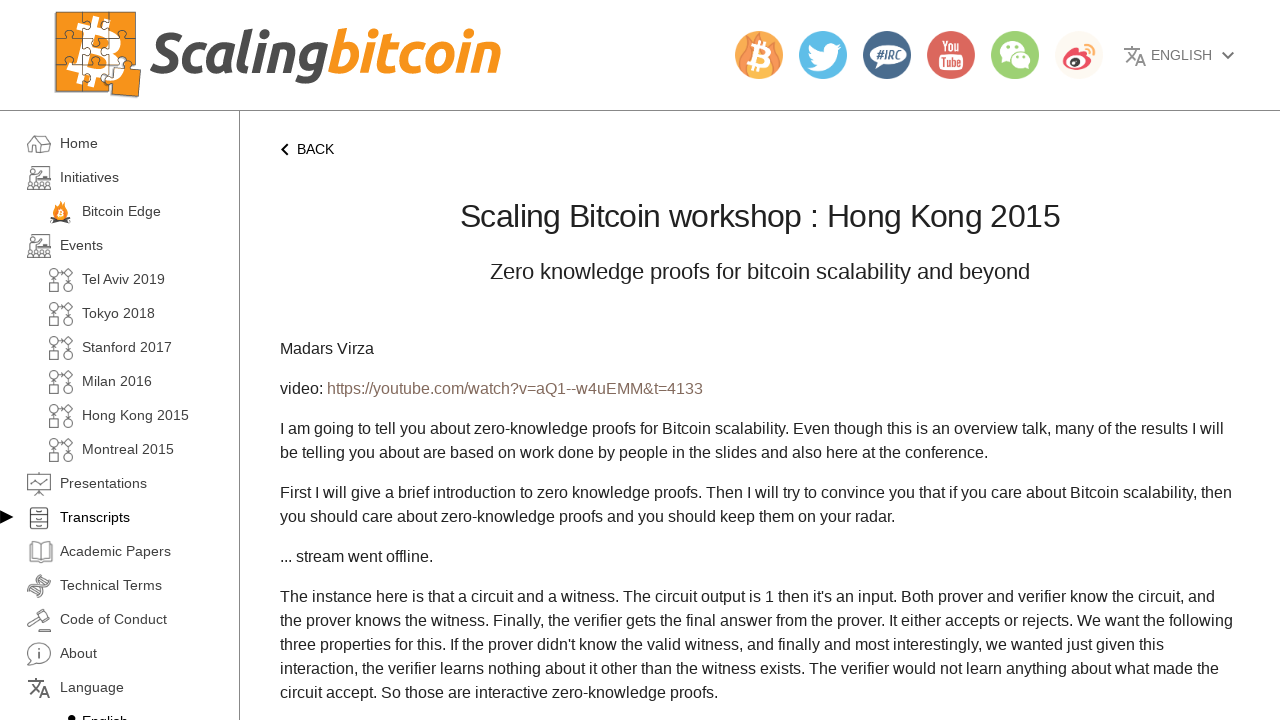

--- FILE ---
content_type: text/html; charset=utf-8
request_url: https://scalingbitcoin.org/transcript/hongkong2015/zero-knowledge-proofs-for-bitcoin-scalability-and-beyond
body_size: 9856
content:


<!DOCTYPE html>
<html lang="en" class="" >
<head>
	<link rel="home" href="https://scalingbitcoin.org/" />
	<meta name="viewport" content="minimum-scale=1.0, initial-scale=1.0, maximum-scale=1.0001, user-scalable=no" />
	<title>Scaling Bitcoin Workshops - Transcripts</title>
	<meta name="description" content="Transcripts of presentations that took place during Scaling Bitcoin events." />
	<meta name="keywords" content="bitcoin,BTC,scaling,workshop,conference,bitcoin scaling,blockchain,development,algorithms,sidechains,IBLT,block size,transactions,academic,engineering,conference" />
	<meta property="og:type" content="website" />
	<meta property="og:image" content="https://scalingbitcoin.org/images/logo/logo-vertical-399x399.png" />
	<meta property="og:url" content="https://scalingbitcoin.org/transcript/hongkong2015/zero-knowledge-proofs-for-bitcoin-scalability-and-beyond" />
	<meta property="og:description" content="Transcripts of presentations that took place during Scaling Bitcoin events." />
	<meta property="og:title" content="Scaling Bitcoin Workshops - Transcripts" />
	<meta property="og:site_name" content="Scaling Bitcoin" />
	<meta property="og:locale" content="en" />
	<meta rel="canonical" href="https://scalingbitcoin.org/transcript/hongkong2015/zero-knowledge-proofs-for-bitcoin-scalability-and-beyond" />
	<meta rel="shortlink" href="https://scalingbitcoin.org/transcript/hongkong2015/zero-knowledge-proofs-for-bitcoin-scalability-and-beyond" />
	<meta charset="utf-8">
	<meta http-equiv="X-UA-Compatible" content="IE=edge,chrome=1" />
	<link rel="stylesheet" type="text/css" href="/combine:css:material-design-lite:material.min;site:css:slick:slick;site:css:slick:slick-theme;site:css:iris-media-slider;site:css:iris-media-box;site:css:iris-jquery-tweets;boxmodal;site:css:style?cache=0" />
	<script src="/scripts/moment-with-locales.js"></script>
	<script src="/combine:js:material-design-lite:material.min;jquery-2.1.3.min;jquery.easing.1.3;boxmodal;underscore-min;scripts:slick.min;api;site:scripts:iris-media-slider;site:scripts:iris-media-box;site:scripts:iris-jquery-tweets?cache=0"></script>
	<link rel="stylesheet" href="/site/css/async.css" media="async-css">
	<link href='https://fonts.googleapis.com/css?family=Exo+2|Ubuntu|Noto+Sans|Titillium+Web' rel='stylesheet' type='text/css'>
	<script src="https://www.google.com/recaptcha/api.js?onload=ReCaptchaCallback&render=explicit" async defer></script>
	<link rel="alternate" href="https://scalingbitcoin.org/transcript/hongkong2015/zero-knowledge-proofs-for-bitcoin-scalability-and-beyond" hreflang="en-US" />
	<link rel="alternate" href="https://scalingbitcoin.org/transcript/hongkong2015/zero-knowledge-proofs-for-bitcoin-scalability-and-beyond" hreflang="en" />
	<link rel="alternate" href="https://scalingbitcoin.org/he/transcript/hongkong2015/zero-knowledge-proofs-for-bitcoin-scalability-and-beyond" hreflang="he" />
	<link rel="alternate" href="https://scalingbitcoin.org/ja/transcript/hongkong2015/zero-knowledge-proofs-for-bitcoin-scalability-and-beyond" hreflang="ja" />
	<link rel="alternate" href="https://scalingbitcoin.org/zh_HANS/transcript/hongkong2015/zero-knowledge-proofs-for-bitcoin-scalability-and-beyond" hreflang="zh-CN" />
	<link rel="alternate" href="https://scalingbitcoin.org/zh_HANS/transcript/hongkong2015/zero-knowledge-proofs-for-bitcoin-scalability-and-beyond" hreflang="zh" />
</head>
<body menu-prefix="" class="loading  has-top-menu  transcripts-page ">
	<script>
		(function(i,s,o,g,r,a,m){i['GoogleAnalyticsObject']=r;i[r]=i[r]||function(){
			(i[r].q=i[r].q||[]).push(arguments)},i[r].l=1*new Date();a=s.createElement(o),
			m=s.getElementsByTagName(o)[0];a.async=1;a.src=g;m.parentNode.insertBefore(a,m)
		})(window,document,'script','//www.google-analytics.com/analytics.js','ga');
		ga('create', 'UA-66153989-1', 'auto');
		ga('send', 'pageview');
	</script>
	<div class="mdl-layout__container">
	<div class="mdl-layout mdl-js-layout mdl-layout--fixed-header mdl-layout--fixed-drawer mdl-layout--no-desktop-drawer-button">
		<header class="mdl-layout__header ">
			<div class="mdl-layout__header-row ">
				<a href="/" class="mdl-layout-title logo flex-5" id="title">
	            	<!--div class="h-box center start"><img class="logo-image logo-full" src="/images/logo/logo-large.png"></div-->
	            </a>
				<div class="mdl-layout-spacer"></div>
				<div class="social-links h-box center wrap iris-box-holder">
	<a class="social-link" title="Bitcoin Edge" href="http://bitcoinedge.org" target="_blank"><img src="/images/social/social-icon-bitcoin-edge.png" /></a>
	<a class="social-link" title="Twitter" href="https://twitter.com/ScalingBitcoin" target="_blank"><img src="/images/social/social-icon-twitter.png" /></a>
	<a class="social-link iris-media-box" data-html="selector:#irc-box-content" data-title="IRC" title="IRC" target="_blank"><img src="/images/social/social-icon-irc.png" /></a>
	<!--a class="social-link" title="Google Plus" href="/" target="_blank"><img src="/images/social/social-icon-google-plus.png" /></a -->
	<a class="social-link" title="YouTube" href="https://www.youtube.com/channel/UCmwaDulmQtX-H8FOSQTKqMg" target="_blank"><img src="/images/social/social-icon-youtube.png" /></a>
	<!--a class="social-link" title="LiveStream" href="https://livestream.com/accounts/1973198/events/7876145" target="_blank"><img src="/images/social/livestream.png" /></a-->
	<div
		class="social-link iris-media-box"
		title="Wechat"
		data-title="Wechat"
		data-image="https://chart.googleapis.com/chart?chs=400x400&cht=qr&chl=http%3A%2F%2Fweixin.qq.com%2Fr%2FDUTYwDrE8GePrX6j9xEf&chld=L|1&choe=UTF-8"
		href="http://weixin.qq.com/r/DUTYwDrE8GePrX6j9xEf"
		target="_blank"
		>
		<img src="/images/social/social-icon-wechat.png" />
		<div class="description">
			<div class="descr">
				<center>
					<a href="http://weixin.qq.com/r/DUTYwDrE8GePrX6j9xEf" target="_blank">http://weixin.qq.com/r/DUTYwDr...</a>
				</center>
			</div>
		</div>
	</div>
	<div
		class="social-link iris-media-box"
		title="Weibo"
		data-title="Weibo"
		data-image="https://chart.googleapis.com/chart?chs=400x400&cht=qr&chl=http%3A%2F%2Fweibo.com%2FScalingBitcoin&chld=L|1&choe=UTF-8"
		href="http://weibo.com/ScalingBitcoin"
		target="_blank"
		>
		<img src="/images/social/social-icon-weibo.png" />
		<div class="description">
			<div class="descr">
				<center>
					<a href="http://weibo.com/ScalingBitcoin" target="_blank">http://weibo.com/ScalingBitcoin...</a>
				</center>
			</div>
		</div>
	</div>
	<!-- <a class="social-link iris-media-box" title="Weibo" data-title="Weibo" data-html="selector:#weibo-box-content" href="http://weibo.com/ScalingBitcoin" target="_blank"><img src="/images/social/social-icon-weibo.png" /></a>
	-->
	<template id="irc-box-content">
		<div style="padding-left:32px;">
			<p style="text-align:left;">

				<p>During the event, you can join us online via <b>#bitcoin-workshops</b> channel on the <b>FreeNode</b> IRC network.</p>

				<p>
				You can access the IRC channel via a web browser using following links:

					<ul>
						<li>IRC Cloud: <a href="https://www.irccloud.com/#!/ircs://chat.freenode.net:6697/%23bitcoin-workshops" target="_blank">
						https://www.irccloud.com/#!/ircs://chat.freenode.net:6697/%23bitcoin-workshops</a>
						</li>
						<li>WebChat: <a href="http://webchat.freenode.net/?channels=bitcoin-workshops" target="_blank">http://webchat.freenode.net/?channels=bitcoin-workshops</a>
						</li>
					</ul>
				</p>

			</p>
		</div>
	</template>
</div>
				<div class="social-links ss-only h-box center">
					<a href="/social" class="social-link" title="Social"><img src="/images/social/social-icons.png"></a>
				</div>
				<div class="mdl-tabs home-top-menu-desktop h-box center ls-only" style="height:100%">
					<div class="mdl-tabs__tab-bar">
						
	<a id="dropdown-locale-top-2-menu" class="mdl-tabs__tab">
		<i class="material-icons icon">translate</i>&nbsp;English
		<i class="material-icons">keyboard_arrow_down</i>
	</a>
	<div class="lang-menu">
		<ul class="mdl-menu mdl-menu--bottom-left mdl-js-menu mdl-js-ripple-effect mdl-menu--bottom-left" for="dropdown-locale-top-2-menu">
			
			<li class="mdl-menu__item">
				<a rel="alternate" href="/he/transcript/hongkong2015/zero-knowledge-proofs-for-bitcoin-scalability-and-beyond"	class="mdl-navigation__link skip-menu-prefix" >עברית</a>
			</li>
			
			<li class="mdl-menu__item">
				<a rel="alternate" href="/ja/transcript/hongkong2015/zero-knowledge-proofs-for-bitcoin-scalability-and-beyond"	class="mdl-navigation__link skip-menu-prefix" >日本語</a>
			</li>
			
			<li class="mdl-menu__item">
				<a rel="alternate" href="/zh_HANS/transcript/hongkong2015/zero-knowledge-proofs-for-bitcoin-scalability-and-beyond"	class="mdl-navigation__link skip-menu-prefix" >中文</a>
			</li>
			
		</ul>
	</div>
	
					</div>
				</div>
			</div>
			
				<!-- Navigation -->
				<div class="mdl-tabs home-top-menu top-navigation-container small-screen-only">
					<div class="mdl-tabs__tab-bar">
					<a class="mdl-tabs__tab   " href="https://scalingBitcoin.org/"  ><img src="/images/icons/menu/white/home.png"  class="icon"/> Home</a>
					<div class="top-menu-sepatator"></div>
						<div class="mdl-layout-spacer"></div><a class="mdl-tabs__tab   " href="https://scalingBitcoin.org/events"  ><img src="/images/icons/menu/white/classroom.png"  class="icon"/> Events</a>
					<div class="top-menu-sepatator"></div>
						<a class="mdl-tabs__tab   " href="https://scalingBitcoin.org/presentations"  ><img src="/images/icons/menu/white/presentation.png"  class="icon"/> Presentations</a>
					<div class="top-menu-sepatator"></div>
						<a class="mdl-tabs__tab   " href="https://telaviv2019.scalingBitcoin.org/"  ><img src="/images/icons/menu/white/workflow.png"  class="icon"/> Current<br />Event</a>
					<div class="top-menu-sepatator"></div>
						<a class="mdl-tabs__tab   " href="https://telaviv2019.scalingBitcoin.org/#schedule"  ><img src="/images/icons/menu/white/overtime.png"  class="icon"/> Schedule</a>
					<div class="top-menu-sepatator"></div>
						
	<a id="dropdown-locale-top-menu" class="mdl-tabs__tab-clone">
		<i class="material-icons icon">translate</i>English
		
	</a>
	<div class="lang-menu">
		<ul class="mdl-menu mdl-menu--bottom-left mdl-js-menu mdl-js-ripple-effect mdl-menu--bottom-right" for="dropdown-locale-top-menu">
			
			<li class="mdl-menu__item">
				<a rel="alternate" href="/he/transcript/hongkong2015/zero-knowledge-proofs-for-bitcoin-scalability-and-beyond"	class="mdl-navigation__link skip-menu-prefix" >עברית</a>
			</li>
			
			<li class="mdl-menu__item">
				<a rel="alternate" href="/ja/transcript/hongkong2015/zero-knowledge-proofs-for-bitcoin-scalability-and-beyond"	class="mdl-navigation__link skip-menu-prefix" >日本語</a>
			</li>
			
			<li class="mdl-menu__item">
				<a rel="alternate" href="/zh_HANS/transcript/hongkong2015/zero-knowledge-proofs-for-bitcoin-scalability-and-beyond"	class="mdl-navigation__link skip-menu-prefix" >中文</a>
			</li>
			
		</ul>
	</div>
	
					</div>
				</div>
			
		</header>
		
		<div class="app-drawer mdl-layout__drawer ">
			<span class="mdl-layout-title">
				<img class="app-logo-image" src="/images/logo/logo-text.svg">
			</span>
			<nav class="mdl-navigation expandable-menus">
				<a class="mdl-navigation__link   home-menu " href="/"  ><img src="/images/icons/menu/black/tent.png"  class="icon"/> Home</a>
					
	<a  id="dropdown-initiatives-menu-left" class="mdl-navigation__link expandable-menu  " >
		<img src="/images/icons/menu/black/classroom.png"  class="icon"/> Initiatives
		
	</a>
	<div class=" expandable-submenus">
		<ul class="submenus">
			
			<li>
				
				<a rel="" href="https://BitcoinEdge.org"	class="mdl-navigation__link icon-full-opacity"  target="_blank"  ><img src="/images/icons/menu/black/../bitcoinedge.svg"  class="icon"/><span>Bitcoin Edge</span></a>
				
			</li>
			
		</ul>
	</div>
	
	<a href="/events" id="dropdown-events-menu-left" class="mdl-navigation__link expandable-menu  " >
		<img src="/images/icons/menu/black/classroom.png"  class="icon"/> Events
		
	</a>
	<div class=" expandable-submenus">
		<ul class="submenus">
			
			<li>
				
				<a rel="" href="https://telaviv2019.scalingBitcoin.org/"	class="mdl-navigation__link "    ><img src="/images/icons/menu/black/workflow.png"  class="icon"/> <span>Tel Aviv 2019</span></a>
				
			</li>
			
			<li>
				
				<a rel="" href="https://tokyo2018.scalingBitcoin.org/"	class="mdl-navigation__link "    ><img src="/images/icons/menu/black/workflow.png"  class="icon"/> <span>Tokyo 2018</span></a>
				
			</li>
			
			<li>
				
				<a rel="" href="https://stanford2017.scalingBitcoin.org/"	class="mdl-navigation__link "    ><img src="/images/icons/menu/black/workflow.png"  class="icon"/> <span>Stanford 2017</span></a>
				
			</li>
			
			<li>
				
				<a rel="" href="https://milan2016.scalingBitcoin.org/"	class="mdl-navigation__link "    ><img src="/images/icons/menu/black/workflow.png"  class="icon"/> <span>Milan 2016</span></a>
				
			</li>
			
			<li>
				
				<a rel="" href="https://hongkong2015.scalingBitcoin.org/"	class="mdl-navigation__link "    ><img src="/images/icons/menu/black/workflow.png"  class="icon"/> <span>Hong Kong 2015</span></a>
				
			</li>
			
			<li>
				
				<a rel="" href="https://montreal2015.scalingBitcoin.org/"	class="mdl-navigation__link "    ><img src="/images/icons/menu/black/workflow.png"  class="icon"/> <span>Montreal 2015</span></a>
				
			</li>
			
		</ul>
	</div>
	<a class="mdl-navigation__link   presentations-menu " href="/presentations"  ><img src="/images/icons/menu/black/presentation.png"  class="icon"/> Presentations</a>
					<a class="mdl-navigation__link   transcripts-menu active" href="/transcripts"  ><img src="/images/icons/menu/black/archive.png"  class="icon"/> Transcripts</a>
					<a class="mdl-navigation__link   papers-menu " href="/papers"  ><img src="/images/icons/menu/black/book.png"  class="icon"/> Academic Papers</a>
					<a class="mdl-navigation__link   technical-terms-menu " href="/technical-terms"  ><img src="/images/icons/menu/black/dna-helix.png"  class="icon"/> Technical Terms</a>
					<a class="mdl-navigation__link   code-of-conduct-menu " href="/code-of-conduct"  ><img src="/images/icons/menu/black/law.png"  class="icon"/> Code of Conduct</a>
					<a class="mdl-navigation__link   about-menu " href="/about"  ><img src="/images/icons/menu/black/about.png"  class="icon"/> About</a>
					
	<a  id="dropdown-locale-menu-left" class="mdl-navigation__link expandable-menu  lang-menu" >
		<i class="material-icons icon">translate</i>Language
		
	</a>
	<div class="lang-menu expandable-submenus">
		<ul class="submenus">
			
			<li>
				
				<a rel="alternate" href="/transcript/hongkong2015/zero-knowledge-proofs-for-bitcoin-scalability-and-beyond"	class="mdl-navigation__link skip-menu-prefix active"    ><span>English</span></a>
				
			</li>
			
			<li>
				
				<a rel="alternate" href="/he/transcript/hongkong2015/zero-knowledge-proofs-for-bitcoin-scalability-and-beyond"	class="mdl-navigation__link skip-menu-prefix"    ><span>עברית</span></a>
				
			</li>
			
			<li>
				
				<a rel="alternate" href="/ja/transcript/hongkong2015/zero-knowledge-proofs-for-bitcoin-scalability-and-beyond"	class="mdl-navigation__link skip-menu-prefix"    ><span>日本語</span></a>
				
			</li>
			
			<li>
				
				<a rel="alternate" href="/zh_HANS/transcript/hongkong2015/zero-knowledge-proofs-for-bitcoin-scalability-and-beyond"	class="mdl-navigation__link skip-menu-prefix"    ><span>中文</span></a>
				
			</li>
			
		</ul>
	</div>
	
			</nav>
		</div>
		<div class="mdl-card dialog iris-js-dialog alert-dialog mdl-shadow--4dp hide">
			<div class="mdl-card__title">
				<h2 class="mdl-card__title-text title-text"></h2>
			</div>
			<div class="mdl-card__supporting-text msg-text"></div>
			<div class="mdl-card__menu">
				<button class="mdl-button info-btn mdl-button--icon mdl-js-button mdl-js-ripple-effect close-dialog">
					<i class="material-icons">close</i>
				</button>
			</div>
			<div class="mdl-card__actions mdl-card--border buttons">
				<div class="mdl-layout-spacer"></div>
				<button class="mdl-button cancel-btn mdl-js-button mdl-button--raised mdl-js-ripple-effect"></button>
				<button class="mdl-button ok-btn mdl-button--colored mdl-button--raised mdl-js-button mdl-js-ripple-effect"></button>
			</div>
		</div>
		<div class="modal-dialog-back"></div>
		
		<div class="live-feed-notification ">
			<a href="/live">Watch live feed</a> <i class="material-icons close-btn">close</i>
		</div>
		<main class="mdl-layout__content">
<!-- ######################### CONTENT START ###################### -->




	<section class="transcript">
		
		<a class="mdl-button back-button" href="/transcripts/hongkong2015">
			<i class="material-icons">keyboard_arrow_left</i>Back
		</a>
		
		<h1 class="center">Scaling Bitcoin workshop : Hong Kong 2015</h1>
		<h3 class="center">Zero knowledge proofs for bitcoin scalability and beyond</h3>
		<br>
		<p>Madars Virza</p>
<p>video: <a href="https://youtube.com/watch?v=aQ1--w4uEMM&amp;t=4133" target="_blank" >https://youtube.com/watch?v=aQ1--w4uEMM&amp;t=4133</a></p>
<p>I am going to tell you about zero-knowledge proofs for Bitcoin scalability. Even though this is an overview talk, many of the results I will be telling you about are based on work done by people in the slides and also here at the conference.</p>
<p>First I will give a brief introduction to zero knowledge proofs. Then I will try to convince you that if you care about Bitcoin scalability, then you should care about zero-knowledge proofs and you should keep them on your radar.</p>
<p>... stream went offline.</p>
<p>The instance here is that a circuit and a witness. The circuit output is 1 then it&#39;s an input. Both prover and verifier know the circuit, and the prover knows the witness. Finally, the verifier gets the final answer from the prover. It either accepts or rejects. We want the following three properties for this. If the prover didn&#39;t know the valid witness, and finally and most interestingly, we wanted just given this interaction, the verifier learns nothing about it other than the witness exists. The verifier would not learn anything about what made the circuit accept. So those are interactive zero-knowledge proofs.</p>
<p>They become more useful when they are non-interactive provers. The prover sends just one message, a proof to the verifier, and the verifier either accepts or rejects, just like before. It&#39;s very useful because the prover can post a proof, and later go away, and nobody needs to interact with the prover again, and everyone can verify the proof for the rest of the time. This is a formal notion. What I have told you is a little bit of a lie, however it becomes possible if you let a trusted pre-computation, just one time, and how to make a common reference string.</p>
<p>Here&#39;s how it works. There needs to be a trusted generator, this is required only once, the prover and verifier can use the CRS to prove statements and verify them respectively. This might sound very abstract, but I will moderate this example for how this is useful for Bitcoin scalability.</p>
<p>My claim is that there are many Bitcoin scalability problems that can be traced back to questions about privacy. If all transactions are public, then receiving the wrong coin could be disastrous because it could taint all of your other bitcoin. Solvency is another example. Exchanges could claim that proving solvency is a privacy liability, well you could use zero-knowledge proofs. Mining centralization could also push back issues of privacy.</p>
<p>Zero-knowledge proofs could be helpful for all of the above. I am going to prove my claim by example. I will choose fungibility and solvency examples, to show how you can use zero-knowledge proofs from the previous slides, to solve this. I will show you how to develop a currency that is completely private. This is based on a scheme by Sanderson Tosha.</p>
<p>Suppose you have the Bitcoin blockchain, and you want to have anonymous currency sitting right... anonymous coin with coin commitment. So CM is just going to be a hash of a serial number, and a note. You can go on like this and create wonderful anonymous coins like this, and it&#39;s not really useful is it-- so what you do next is you need some way to spend those coins, presumably in a private way. How can you spend a coin? Just choose one of your anonymous coins from the nice bubble and publish it ... (stream problems) .... is publishing, is doing the following trick. You can construct a merkle tree over all of your coin commitments in your wonderful bubble, then you publish a serial number plus a zero knowledge proof. ((streaming))... There exists a nonce such that when you compute the serial number plus the nonce, is indeed in the merkle tree. You can see that this is private, the serial number does not reveal anything about where the CM came from. The proof doesn&#39;t reveal this either since it&#39;s zero knowledge. So the transaction is completely unlinkable, yet a zero knowledge proof ensures integrity. There exists a coin in this anonymous bubble, and more over you can only spend this coin once, since you tried to spend this coin in the bubble twice, you would spend the same serial number twice and you would be caught.</p>
<p>This is the basic idea behind zerocash, at a high level. Zerocash adds divisibility and some other concepts. The basic idea remains the same. You have a ledger note of transactions, but a ledger of proofs that the transactions are valid. So that&#39;s one example of zero-knowledge proofs.</p>
<p>Another example is how to use zero-knowledge for privacy-preserving proofs of solvency. Here by solvency I just mean the simple claim that my assets are greater than my liabilities, and privacy-preserving should mean that the exchange not reveal anything about its fees or balances. All of this is 10,000 feet overview of Provisions, which works as follows. You need to publish two commitments, one to all your assets, one commitment to your liabilities, then three kinds of zero-knowledge proofs. You want to claim that the exchange is solvent, which means that the asset commitment is greater than the liabilities commitment. This is not enough because anything could be in those two commitments. So what you need next is you prove that the liability commitment is correctly formd, meaning </p>
<p><a href="https://eprint.iacr.org/2015/1008.pdf" target="_blank" >https://eprint.iacr.org/2015/1008.pdf</a> zk proof solvency</p>
<p>... I will publish commitmnts to all balancs, t, htn I will go tach of my users and prove that each user will... and finally prove that all liabilities are consistent, and all the user balance commitments are complete. And that&#39;s how I prove liability. Of course, finally, I need to prove that I can control the set amount of asset. I will do this first by choosing a large anonymity set, say the entire set of Bitcoin public keys on the blockchain and their associated balances. Then I would try to prove knowledge of private keys for a subset, that can open up at least the minimum amount of bitcoin required. A zero knowledge proof is quite involved, but you should believe this is doable. There is a way to prove solvency here.</p>
<p>These examples have demonstrated to us that zero-knowledge is something really useful to us. We should go and seek can we implement zero-knowledge in practice. I&#39;ll tell you about that.</p>
<p>First, I&#39;ll tell you about two kinds of zero-knowledge proofs. There&#39;s classical non-interactive zero-knowledge proofs, such as Schnoor proofs or range proofs. These proofs have been implemented and even deployed, but classical NIZKs ... the proofs can be long, as long as time to decide membership in relation and hard to verify.</p>
<p>There&#39;s a different cryptographic primitive called SNARKs that address this inefficiency of NIZKs. These are proofs that are short in constant size, they are easy to verify in practically milliseconds. This succinctness comes from somewhere, and this somewhere is cryptographic assumptions. NIZKs require more traditional cryptographic assumptions, while SNARKs rely on stronger cryptographic assumptions. NIZKs and SNARKs differ in how you generate the common reference strong. For NIZKs, the common reference string just outputs random coins and you can get randomness from hash functons and sun spots or whatever, while for SNARKs the generator gives a lot of structure but it&#39;s really complex and you need someone to do it. But we will see later how to address this.</p>
<p>We like the efficiency of SNARKs because they are orders-of-magnitude more efficient, like for NP statements. So for the rest of the talk I am going to be focusing on this cryptographic primitive. They are strong, powerful, do they exist? Yes, we have a beautiful line of research that have used theoretical constructions starting from the 1990s. Some of the constructions are in working prototypes from groups around the world. Most of those prototypes have full source code available online. You can go to those links and get implemenations.</p>
<p>They are feasible for certain applications such as zerocash or (inaudible). SNARKs do exist, I can go get their source code. How do I program a SNARK? I have a relation in mind, what do I do? There&#39;s a bit of a challenge, which is representation. The relation I have in mind might be high-level, like hashes and merkle trees and signatures, while the implemented constructions of SNARKs understand something like circuit satisfyability. How do I get from my relation on paper to an actual circuit gate-by-gate that the SNARK prover can check?</p>
<p>This is a solved problem. There are three solutions on how to do that. Number one, there&#39;s the snarks-for-c approach which mimics the early days of computing. You first pick a CPU, then you write the transition function of the CPU in a circuit. You can write a universal circuit that can decide any circuit written for this CPU. Finally, you can compile the program down to assembly and assembly is something that your universal circuit can eat and all is happy. This approach is probably the only approach that I know that can give you universality or bootstrapping or what not, but it can also be quite inefficient because for each step of computation you need the entire CPU. So, if your computation is sufficiently specialized, you can use a different approach called program analysis. You write your program that decides the relation in a restricted subset of C, your program must have all of its memory accesses there. If this is the case, then (... buffering ....) .... usually writing subcomponents for your relation, by hand, a circuit and then composing them together. You can imagine being an electrical engineer and placing your breadboard for circuits, a component for SNARK verify or a component for elliptic curve verifying. This may seem crazy to write all of this by hand, but this only needs to be done once. libsnark has a lot of these components at this time. You could probably use a gadget approach.</p>
<p>Okay so there are 3 approaches, that&#39;s quite a slide. Which one should I choose in practice? In fact, what is the practical efficiency for SNARKs? The verifier efficiency only depends on the input of your relation. Usually when you structure your relation write, it&#39;s milliseconds. The bottleneck seems to be prover performance which is essentially base SNARK performance, applied to the size of the circuit. You can write a small circuit and that would be very nice, but what does it mean in concrete numbers? Well, there&#39;s a paper about non-outsourceable puzzle proofs, which are benchmarks for provers, like a half-million gate circuit. One circuit takes about 20 minutes on this system, or anothe rtime on another system.</p>
<p>.. which is a useful primitive to have in merkle trees, and if you write it donw in a snarks-for-c approach for say vntinyram, you can get 0.8 conversion factor. If you just use the circuit generator, you would get maybe 8.1, and if you write it down with gadgets, you could probably ..... </p>
<p>The crucial thing for efficient use of SNARKs is what we call relation engineering, meaning that your relation should really be checking different properties. You should use non-determinism. I am going to tell you about the most exciting part. Which is applying NIZKs and SNARKs.</p>
<p>Let&#39;s say you have a NIZK system, and you have implemented it and you can prove and verify. The question is, can it be deployed? Systems no longer confined to a single.. so who in practice generates a common reference string? Who is the person who is trusted by absolutely everyone? There is no such person. This does not mean that SNARKs cannot be deployed. Zero-knowledge still holds, transactions are still private. Unfortunately some of this breaks, then you could start making false statements. Some SNARKs usage is not consenus critical.</p>
<p>petertodd has a proposal for sending blockheader plus proof. If you have a bad common reference string, then you have a few lost blocks at worst. Can a consensus-critical SNARK be deployed? The answer is yes, and I am going to show you that. Ideally, we would like, there&#39;s a wonderful SNARK generator that generates a CRS, and then it goes away without leaking. We can&#39;t have this one person trusted by everyone. We&#39;re going to have a decentralized SNARK setup that has multiple parties in it, those parties will pass messages and out comes the CRS. Our protocol will produce the same thing an idealized generator would have produced, up to M-1 corruption which means that the CRS is fully secure as long as one of the participants is honest. We have designed a protocol that does this, it&#39;s reasonably efficient, not ultimately efficient, but it&#39;s still something.</p>
<p>As long as you trust at least one of them to not collude, you&#39;re fine. To conclude, many scalability problems can be traced back to privacy, and zero-knowledge proofs can help. Some people say that zero-knowledge is 10 years away, but I think this is false, it was 10 years away 10 years ago, today it can be deployed. If you want to be part of this, one of the things working on zero-knowledge is libsnark. We are putting out a call for contributions. We need review and contributions and visit our web page and help us out reach a way for Bitcoin scalability.</p>
<p>Have Edward Snowden as an MPC participant.</p>
<p>Q: ...</p>
<p>A: The gadget approach can be combined with program analysis, so you can do the heavy lifting of hash functions and gadgets. You can write them in C. The team from U of Maryland is about to release a compiler that does this.</p>
<p>Q: ...</p>
<p>A: If I understand correctly, if all the transactions are private, who stores information about values? All of the individual participants would only know the values that they control. The consensus part is only that the validity was maintained.</p>
<p>Q: How well does SNARK verify in your gadget work?</p>
<p>A: This was crypto that ... peter is asking for recursive SNARKs, do we have verifiers for some? The answer is yes, and you can do bootstrapping with recursive SNARKs. Oops I misspoke, it was not Peter. It was Pindar.</p>
<p>Q: ... </p>
<p>A: We hvne&#39;t tried implementing that. ....</p>
<p>Q: To prove solvency with zero-knowledge proofs, is that where you have to burn the bitcoin to prove you have the private keys? If you burn them, then how does that connect to proof your solvency, did this just move your BTC off to DCMs (what?).</p>
<p>A: .....</p>
<p>Last question.</p>
<p>Q: bitcoin mixers; so why snarks?</p>
<p>A: There is a tradeoff between the anonymity you get and the protocol modifications you need. For mixers, you are not fully anonymous, there is still some knowledge about where the coins came from. For a system wth SNARKs, the anonymity set is everyone in the system. If you need this kind of anonymity or fungibility, the cost needs to be put somewhere. I guess lesser anonymity could be obtained through other mechanisms.</p>
<p>One last question.</p>
<p>Q: Is there any way to update the CRS?</p>
<p>A: ...</p>
<hr>
<p><a href="https://github.com/scipr-lab/libsnark" target="_blank" >https://github.com/scipr-lab/libsnark</a></p>
<p><a href="http://libsnark.org/help" target="_blank" >http://libsnark.org/help</a></p>

	</section>



<!-- ######################### CONTENT END ######################## -->
<div class="center footer-text"><nobr>Copyright (c) 2015-2026 Scaling Bitcoin Workshop Group.</nobr> <nobr>All Rights Reserved.</nobr><br/>Produced by <a href="https://base58.ca">Base58 Association</a> in collaboration with Local Supporting Organizations.</div>
</main>
	
</div>
</div>
<script defer src="https://static.cloudflareinsights.com/beacon.min.js/vcd15cbe7772f49c399c6a5babf22c1241717689176015" integrity="sha512-ZpsOmlRQV6y907TI0dKBHq9Md29nnaEIPlkf84rnaERnq6zvWvPUqr2ft8M1aS28oN72PdrCzSjY4U6VaAw1EQ==" data-cf-beacon='{"version":"2024.11.0","token":"ed8aa7397146480d8c216269af06b6fe","r":1,"server_timing":{"name":{"cfCacheStatus":true,"cfEdge":true,"cfExtPri":true,"cfL4":true,"cfOrigin":true,"cfSpeedBrain":true},"location_startswith":null}}' crossorigin="anonymous"></script>
</body>
</html>



--- FILE ---
content_type: text/css
request_url: https://scalingbitcoin.org/combine:css:material-design-lite:material.min;site:css:slick:slick;site:css:slick:slick-theme;site:css:iris-media-slider;site:css:iris-media-box;site:css:iris-jquery-tweets;boxmodal;site:css:style?cache=0
body_size: 37456
content:

/* ---[material.min.css]---*/
/**
 * material-design-lite - Material Design Components in CSS, JS and HTML
 * @version v1.3.0
 * @license Apache-2.0
 * @copyright 2015 Google, Inc.
 * @link https://github.com/google/material-design-lite
 */
@charset "UTF-8";html{color:rgba(0,0,0,.87)}::-moz-selection{background:#b3d4fc;text-shadow:none}::selection{background:#b3d4fc;text-shadow:none}hr{display:block;height:1px;border:0;border-top:1px solid #ccc;margin:1em 0;padding:0}audio,canvas,iframe,img,svg,video{vertical-align:middle}fieldset{border:0;margin:0;padding:0}textarea{resize:vertical}.browserupgrade{margin:.2em 0;background:#ccc;color:#000;padding:.2em 0}.hidden{display:none!important}.visuallyhidden{border:0;clip:rect(0 0 0 0);height:1px;margin:-1px;overflow:hidden;padding:0;position:absolute;width:1px}.visuallyhidden.focusable:active,.visuallyhidden.focusable:focus{clip:auto;height:auto;margin:0;overflow:visible;position:static;width:auto}.invisible{visibility:hidden}.clearfix:before,.clearfix:after{content:" ";display:table}.clearfix:after{clear:both}@media print{*,*:before,*:after,*:first-letter{background:transparent!important;color:#000!important;box-shadow:none!important}a,a:visited{text-decoration:underline}a[href]:after{content:" (" attr(href)")"}abbr[title]:after{content:" (" attr(title)")"}a[href^="#"]:after,a[href^="javascript:"]:after{content:""}pre,blockquote{border:1px solid #999;page-break-inside:avoid}thead{display:table-header-group}tr,img{page-break-inside:avoid}img{max-width:100%!important}p,h2,h3{orphans:3;widows:3}h2,h3{page-break-after:avoid}}a,.mdl-accordion,.mdl-button,.mdl-card,.mdl-checkbox,.mdl-dropdown-menu,.mdl-icon-toggle,.mdl-item,.mdl-radio,.mdl-slider,.mdl-switch,.mdl-tabs__tab{-webkit-tap-highlight-color:transparent;-webkit-tap-highlight-color:rgba(255,255,255,0)}html{width:100%;height:100%;-ms-touch-action:manipulation;touch-action:manipulation}body{width:100%;min-height:100%;margin:0}main{display:block}*[hidden]{display:none!important}html,body{font-family:"Helvetica","Arial",sans-serif;font-size:14px;font-weight:400;line-height:20px}h1,h2,h3,h4,h5,h6,p{padding:0}h1 small,h2 small,h3 small,h4 small,h5 small,h6 small{font-family:"Roboto","Helvetica","Arial",sans-serif;font-weight:400;line-height:1.35;letter-spacing:-.02em;opacity:.54;font-size:.6em}h1{font-size:56px;line-height:1.35;letter-spacing:-.02em;margin:24px 0}h1,h2{font-family:"Roboto","Helvetica","Arial",sans-serif;font-weight:400}h2{font-size:45px;line-height:48px}h2,h3{margin:24px 0}h3{font-size:34px;line-height:40px}h3,h4{font-family:"Roboto","Helvetica","Arial",sans-serif;font-weight:400}h4{font-size:24px;line-height:32px;-moz-osx-font-smoothing:grayscale;margin:24px 0 16px}h5{font-size:20px;font-weight:500;line-height:1;letter-spacing:.02em}h5,h6{font-family:"Roboto","Helvetica","Arial",sans-serif;margin:24px 0 16px}h6{font-size:16px;letter-spacing:.04em}h6,p{font-weight:400;line-height:24px}p{font-size:14px;letter-spacing:0;margin:0 0 16px}a{color:#ff4081;font-weight:500}blockquote{font-family:"Roboto","Helvetica","Arial",sans-serif;position:relative;font-size:24px;font-weight:300;font-style:italic;line-height:1.35;letter-spacing:.08em}blockquote:before{position:absolute;left:-.5em;content:'“'}blockquote:after{content:'”';margin-left:-.05em}mark{background-color:#f4ff81}dt{font-weight:700}address{font-size:12px;line-height:1;font-style:normal}address,ul,ol{font-weight:400;letter-spacing:0}ul,ol{font-size:14px;line-height:24px}.mdl-typography--display-4,.mdl-typography--display-4-color-contrast{font-family:"Roboto","Helvetica","Arial",sans-serif;font-size:112px;font-weight:300;line-height:1;letter-spacing:-.04em}.mdl-typography--display-4-color-contrast{opacity:.54}.mdl-typography--display-3,.mdl-typography--display-3-color-contrast{font-family:"Roboto","Helvetica","Arial",sans-serif;font-size:56px;font-weight:400;line-height:1.35;letter-spacing:-.02em}.mdl-typography--display-3-color-contrast{opacity:.54}.mdl-typography--display-2,.mdl-typography--display-2-color-contrast{font-family:"Roboto","Helvetica","Arial",sans-serif;font-size:45px;font-weight:400;line-height:48px}.mdl-typography--display-2-color-contrast{opacity:.54}.mdl-typography--display-1,.mdl-typography--display-1-color-contrast{font-family:"Roboto","Helvetica","Arial",sans-serif;font-size:34px;font-weight:400;line-height:40px}.mdl-typography--display-1-color-contrast{opacity:.54}.mdl-typography--headline,.mdl-typography--headline-color-contrast{font-family:"Roboto","Helvetica","Arial",sans-serif;font-size:24px;font-weight:400;line-height:32px;-moz-osx-font-smoothing:grayscale}.mdl-typography--headline-color-contrast{opacity:.87}.mdl-typography--title,.mdl-typography--title-color-contrast{font-family:"Roboto","Helvetica","Arial",sans-serif;font-size:20px;font-weight:500;line-height:1;letter-spacing:.02em}.mdl-typography--title-color-contrast{opacity:.87}.mdl-typography--subhead,.mdl-typography--subhead-color-contrast{font-family:"Roboto","Helvetica","Arial",sans-serif;font-size:16px;font-weight:400;line-height:24px;letter-spacing:.04em}.mdl-typography--subhead-color-contrast{opacity:.87}.mdl-typography--body-2,.mdl-typography--body-2-color-contrast{font-size:14px;font-weight:700;line-height:24px;letter-spacing:0}.mdl-typography--body-2-color-contrast{opacity:.87}.mdl-typography--body-1,.mdl-typography--body-1-color-contrast{font-size:14px;font-weight:400;line-height:24px;letter-spacing:0}.mdl-typography--body-1-color-contrast{opacity:.87}.mdl-typography--body-2-force-preferred-font,.mdl-typography--body-2-force-preferred-font-color-contrast{font-family:"Roboto","Helvetica","Arial",sans-serif;font-size:14px;font-weight:500;line-height:24px;letter-spacing:0}.mdl-typography--body-2-force-preferred-font-color-contrast{opacity:.87}.mdl-typography--body-1-force-preferred-font,.mdl-typography--body-1-force-preferred-font-color-contrast{font-family:"Roboto","Helvetica","Arial",sans-serif;font-size:14px;font-weight:400;line-height:24px;letter-spacing:0}.mdl-typography--body-1-force-preferred-font-color-contrast{opacity:.87}.mdl-typography--caption,.mdl-typography--caption-force-preferred-font{font-size:12px;font-weight:400;line-height:1;letter-spacing:0}.mdl-typography--caption-force-preferred-font{font-family:"Roboto","Helvetica","Arial",sans-serif}.mdl-typography--caption-color-contrast,.mdl-typography--caption-force-preferred-font-color-contrast{font-size:12px;font-weight:400;line-height:1;letter-spacing:0;opacity:.54}.mdl-typography--caption-force-preferred-font-color-contrast,.mdl-typography--menu{font-family:"Roboto","Helvetica","Arial",sans-serif}.mdl-typography--menu{font-size:14px;font-weight:500;line-height:1;letter-spacing:0}.mdl-typography--menu-color-contrast{opacity:.87}.mdl-typography--menu-color-contrast,.mdl-typography--button,.mdl-typography--button-color-contrast{font-family:"Roboto","Helvetica","Arial",sans-serif;font-size:14px;font-weight:500;line-height:1;letter-spacing:0}.mdl-typography--button,.mdl-typography--button-color-contrast{text-transform:uppercase}.mdl-typography--button-color-contrast{opacity:.87}.mdl-typography--text-left{text-align:left}.mdl-typography--text-right{text-align:right}.mdl-typography--text-center{text-align:center}.mdl-typography--text-justify{text-align:justify}.mdl-typography--text-nowrap{white-space:nowrap}.mdl-typography--text-lowercase{text-transform:lowercase}.mdl-typography--text-uppercase{text-transform:uppercase}.mdl-typography--text-capitalize{text-transform:capitalize}.mdl-typography--font-thin{font-weight:200!important}.mdl-typography--font-light{font-weight:300!important}.mdl-typography--font-regular{font-weight:400!important}.mdl-typography--font-medium{font-weight:500!important}.mdl-typography--font-bold{font-weight:700!important}.mdl-typography--font-black{font-weight:900!important}.material-icons{font-family:'Material Icons';font-weight:400;font-style:normal;font-size:24px;line-height:1;letter-spacing:normal;text-transform:none;display:inline-block;word-wrap:normal;-moz-font-feature-settings:'liga';font-feature-settings:'liga';-webkit-font-feature-settings:'liga';-webkit-font-smoothing:antialiased}.mdl-color-text--red{color:#f44336 !important}.mdl-color--red{background-color:#f44336 !important}.mdl-color-text--red-50{color:#ffebee !important}.mdl-color--red-50{background-color:#ffebee !important}.mdl-color-text--red-100{color:#ffcdd2 !important}.mdl-color--red-100{background-color:#ffcdd2 !important}.mdl-color-text--red-200{color:#ef9a9a !important}.mdl-color--red-200{background-color:#ef9a9a !important}.mdl-color-text--red-300{color:#e57373 !important}.mdl-color--red-300{background-color:#e57373 !important}.mdl-color-text--red-400{color:#ef5350 !important}.mdl-color--red-400{background-color:#ef5350 !important}.mdl-color-text--red-500{color:#f44336 !important}.mdl-color--red-500{background-color:#f44336 !important}.mdl-color-text--red-600{color:#e53935 !important}.mdl-color--red-600{background-color:#e53935 !important}.mdl-color-text--red-700{color:#d32f2f !important}.mdl-color--red-700{background-color:#d32f2f !important}.mdl-color-text--red-800{color:#c62828 !important}.mdl-color--red-800{background-color:#c62828 !important}.mdl-color-text--red-900{color:#b71c1c !important}.mdl-color--red-900{background-color:#b71c1c !important}.mdl-color-text--red-A100{color:#ff8a80 !important}.mdl-color--red-A100{background-color:#ff8a80 !important}.mdl-color-text--red-A200{color:#ff5252 !important}.mdl-color--red-A200{background-color:#ff5252 !important}.mdl-color-text--red-A400{color:#ff1744 !important}.mdl-color--red-A400{background-color:#ff1744 !important}.mdl-color-text--red-A700{color:#d50000 !important}.mdl-color--red-A700{background-color:#d50000 !important}.mdl-color-text--pink{color:#e91e63 !important}.mdl-color--pink{background-color:#e91e63 !important}.mdl-color-text--pink-50{color:#fce4ec !important}.mdl-color--pink-50{background-color:#fce4ec !important}.mdl-color-text--pink-100{color:#f8bbd0 !important}.mdl-color--pink-100{background-color:#f8bbd0 !important}.mdl-color-text--pink-200{color:#f48fb1 !important}.mdl-color--pink-200{background-color:#f48fb1 !important}.mdl-color-text--pink-300{color:#f06292 !important}.mdl-color--pink-300{background-color:#f06292 !important}.mdl-color-text--pink-400{color:#ec407a !important}.mdl-color--pink-400{background-color:#ec407a !important}.mdl-color-text--pink-500{color:#e91e63 !important}.mdl-color--pink-500{background-color:#e91e63 !important}.mdl-color-text--pink-600{color:#d81b60 !important}.mdl-color--pink-600{background-color:#d81b60 !important}.mdl-color-text--pink-700{color:#c2185b !important}.mdl-color--pink-700{background-color:#c2185b !important}.mdl-color-text--pink-800{color:#ad1457 !important}.mdl-color--pink-800{background-color:#ad1457 !important}.mdl-color-text--pink-900{color:#880e4f !important}.mdl-color--pink-900{background-color:#880e4f !important}.mdl-color-text--pink-A100{color:#ff80ab !important}.mdl-color--pink-A100{background-color:#ff80ab !important}.mdl-color-text--pink-A200{color:#ff4081 !important}.mdl-color--pink-A200{background-color:#ff4081 !important}.mdl-color-text--pink-A400{color:#f50057 !important}.mdl-color--pink-A400{background-color:#f50057 !important}.mdl-color-text--pink-A700{color:#c51162 !important}.mdl-color--pink-A700{background-color:#c51162 !important}.mdl-color-text--purple{color:#9c27b0 !important}.mdl-color--purple{background-color:#9c27b0 !important}.mdl-color-text--purple-50{color:#f3e5f5 !important}.mdl-color--purple-50{background-color:#f3e5f5 !important}.mdl-color-text--purple-100{color:#e1bee7 !important}.mdl-color--purple-100{background-color:#e1bee7 !important}.mdl-color-text--purple-200{color:#ce93d8 !important}.mdl-color--purple-200{background-color:#ce93d8 !important}.mdl-color-text--purple-300{color:#ba68c8 !important}.mdl-color--purple-300{background-color:#ba68c8 !important}.mdl-color-text--purple-400{color:#ab47bc !important}.mdl-color--purple-400{background-color:#ab47bc !important}.mdl-color-text--purple-500{color:#9c27b0 !important}.mdl-color--purple-500{background-color:#9c27b0 !important}.mdl-color-text--purple-600{color:#8e24aa !important}.mdl-color--purple-600{background-color:#8e24aa !important}.mdl-color-text--purple-700{color:#7b1fa2 !important}.mdl-color--purple-700{background-color:#7b1fa2 !important}.mdl-color-text--purple-800{color:#6a1b9a !important}.mdl-color--purple-800{background-color:#6a1b9a !important}.mdl-color-text--purple-900{color:#4a148c !important}.mdl-color--purple-900{background-color:#4a148c !important}.mdl-color-text--purple-A100{color:#ea80fc !important}.mdl-color--purple-A100{background-color:#ea80fc !important}.mdl-color-text--purple-A200{color:#e040fb !important}.mdl-color--purple-A200{background-color:#e040fb !important}.mdl-color-text--purple-A400{color:#d500f9 !important}.mdl-color--purple-A400{background-color:#d500f9 !important}.mdl-color-text--purple-A700{color:#a0f !important}.mdl-color--purple-A700{background-color:#a0f !important}.mdl-color-text--deep-purple{color:#673ab7 !important}.mdl-color--deep-purple{background-color:#673ab7 !important}.mdl-color-text--deep-purple-50{color:#ede7f6 !important}.mdl-color--deep-purple-50{background-color:#ede7f6 !important}.mdl-color-text--deep-purple-100{color:#d1c4e9 !important}.mdl-color--deep-purple-100{background-color:#d1c4e9 !important}.mdl-color-text--deep-purple-200{color:#b39ddb !important}.mdl-color--deep-purple-200{background-color:#b39ddb !important}.mdl-color-text--deep-purple-300{color:#9575cd !important}.mdl-color--deep-purple-300{background-color:#9575cd !important}.mdl-color-text--deep-purple-400{color:#7e57c2 !important}.mdl-color--deep-purple-400{background-color:#7e57c2 !important}.mdl-color-text--deep-purple-500{color:#673ab7 !important}.mdl-color--deep-purple-500{background-color:#673ab7 !important}.mdl-color-text--deep-purple-600{color:#5e35b1 !important}.mdl-color--deep-purple-600{background-color:#5e35b1 !important}.mdl-color-text--deep-purple-700{color:#512da8 !important}.mdl-color--deep-purple-700{background-color:#512da8 !important}.mdl-color-text--deep-purple-800{color:#4527a0 !important}.mdl-color--deep-purple-800{background-color:#4527a0 !important}.mdl-color-text--deep-purple-900{color:#311b92 !important}.mdl-color--deep-purple-900{background-color:#311b92 !important}.mdl-color-text--deep-purple-A100{color:#b388ff !important}.mdl-color--deep-purple-A100{background-color:#b388ff !important}.mdl-color-text--deep-purple-A200{color:#7c4dff !important}.mdl-color--deep-purple-A200{background-color:#7c4dff !important}.mdl-color-text--deep-purple-A400{color:#651fff !important}.mdl-color--deep-purple-A400{background-color:#651fff !important}.mdl-color-text--deep-purple-A700{color:#6200ea !important}.mdl-color--deep-purple-A700{background-color:#6200ea !important}.mdl-color-text--indigo{color:#3f51b5 !important}.mdl-color--indigo{background-color:#3f51b5 !important}.mdl-color-text--indigo-50{color:#e8eaf6 !important}.mdl-color--indigo-50{background-color:#e8eaf6 !important}.mdl-color-text--indigo-100{color:#c5cae9 !important}.mdl-color--indigo-100{background-color:#c5cae9 !important}.mdl-color-text--indigo-200{color:#9fa8da !important}.mdl-color--indigo-200{background-color:#9fa8da !important}.mdl-color-text--indigo-300{color:#7986cb !important}.mdl-color--indigo-300{background-color:#7986cb !important}.mdl-color-text--indigo-400{color:#5c6bc0 !important}.mdl-color--indigo-400{background-color:#5c6bc0 !important}.mdl-color-text--indigo-500{color:#3f51b5 !important}.mdl-color--indigo-500{background-color:#3f51b5 !important}.mdl-color-text--indigo-600{color:#3949ab !important}.mdl-color--indigo-600{background-color:#3949ab !important}.mdl-color-text--indigo-700{color:#303f9f !important}.mdl-color--indigo-700{background-color:#303f9f !important}.mdl-color-text--indigo-800{color:#283593 !important}.mdl-color--indigo-800{background-color:#283593 !important}.mdl-color-text--indigo-900{color:#1a237e !important}.mdl-color--indigo-900{background-color:#1a237e !important}.mdl-color-text--indigo-A100{color:#8c9eff !important}.mdl-color--indigo-A100{background-color:#8c9eff !important}.mdl-color-text--indigo-A200{color:#536dfe !important}.mdl-color--indigo-A200{background-color:#536dfe !important}.mdl-color-text--indigo-A400{color:#3d5afe !important}.mdl-color--indigo-A400{background-color:#3d5afe !important}.mdl-color-text--indigo-A700{color:#304ffe !important}.mdl-color--indigo-A700{background-color:#304ffe !important}.mdl-color-text--blue{color:#2196f3 !important}.mdl-color--blue{background-color:#2196f3 !important}.mdl-color-text--blue-50{color:#e3f2fd !important}.mdl-color--blue-50{background-color:#e3f2fd !important}.mdl-color-text--blue-100{color:#bbdefb !important}.mdl-color--blue-100{background-color:#bbdefb !important}.mdl-color-text--blue-200{color:#90caf9 !important}.mdl-color--blue-200{background-color:#90caf9 !important}.mdl-color-text--blue-300{color:#64b5f6 !important}.mdl-color--blue-300{background-color:#64b5f6 !important}.mdl-color-text--blue-400{color:#42a5f5 !important}.mdl-color--blue-400{background-color:#42a5f5 !important}.mdl-color-text--blue-500{color:#2196f3 !important}.mdl-color--blue-500{background-color:#2196f3 !important}.mdl-color-text--blue-600{color:#1e88e5 !important}.mdl-color--blue-600{background-color:#1e88e5 !important}.mdl-color-text--blue-700{color:#1976d2 !important}.mdl-color--blue-700{background-color:#1976d2 !important}.mdl-color-text--blue-800{color:#1565c0 !important}.mdl-color--blue-800{background-color:#1565c0 !important}.mdl-color-text--blue-900{color:#0d47a1 !important}.mdl-color--blue-900{background-color:#0d47a1 !important}.mdl-color-text--blue-A100{color:#82b1ff !important}.mdl-color--blue-A100{background-color:#82b1ff !important}.mdl-color-text--blue-A200{color:#448aff !important}.mdl-color--blue-A200{background-color:#448aff !important}.mdl-color-text--blue-A400{color:#2979ff !important}.mdl-color--blue-A400{background-color:#2979ff !important}.mdl-color-text--blue-A700{color:#2962ff !important}.mdl-color--blue-A700{background-color:#2962ff !important}.mdl-color-text--light-blue{color:#03a9f4 !important}.mdl-color--light-blue{background-color:#03a9f4 !important}.mdl-color-text--light-blue-50{color:#e1f5fe !important}.mdl-color--light-blue-50{background-color:#e1f5fe !important}.mdl-color-text--light-blue-100{color:#b3e5fc !important}.mdl-color--light-blue-100{background-color:#b3e5fc !important}.mdl-color-text--light-blue-200{color:#81d4fa !important}.mdl-color--light-blue-200{background-color:#81d4fa !important}.mdl-color-text--light-blue-300{color:#4fc3f7 !important}.mdl-color--light-blue-300{background-color:#4fc3f7 !important}.mdl-color-text--light-blue-400{color:#29b6f6 !important}.mdl-color--light-blue-400{background-color:#29b6f6 !important}.mdl-color-text--light-blue-500{color:#03a9f4 !important}.mdl-color--light-blue-500{background-color:#03a9f4 !important}.mdl-color-text--light-blue-600{color:#039be5 !important}.mdl-color--light-blue-600{background-color:#039be5 !important}.mdl-color-text--light-blue-700{color:#0288d1 !important}.mdl-color--light-blue-700{background-color:#0288d1 !important}.mdl-color-text--light-blue-800{color:#0277bd !important}.mdl-color--light-blue-800{background-color:#0277bd !important}.mdl-color-text--light-blue-900{color:#01579b !important}.mdl-color--light-blue-900{background-color:#01579b !important}.mdl-color-text--light-blue-A100{color:#80d8ff !important}.mdl-color--light-blue-A100{background-color:#80d8ff !important}.mdl-color-text--light-blue-A200{color:#40c4ff !important}.mdl-color--light-blue-A200{background-color:#40c4ff !important}.mdl-color-text--light-blue-A400{color:#00b0ff !important}.mdl-color--light-blue-A400{background-color:#00b0ff !important}.mdl-color-text--light-blue-A700{color:#0091ea !important}.mdl-color--light-blue-A700{background-color:#0091ea !important}.mdl-color-text--cyan{color:#00bcd4 !important}.mdl-color--cyan{background-color:#00bcd4 !important}.mdl-color-text--cyan-50{color:#e0f7fa !important}.mdl-color--cyan-50{background-color:#e0f7fa !important}.mdl-color-text--cyan-100{color:#b2ebf2 !important}.mdl-color--cyan-100{background-color:#b2ebf2 !important}.mdl-color-text--cyan-200{color:#80deea !important}.mdl-color--cyan-200{background-color:#80deea !important}.mdl-color-text--cyan-300{color:#4dd0e1 !important}.mdl-color--cyan-300{background-color:#4dd0e1 !important}.mdl-color-text--cyan-400{color:#26c6da !important}.mdl-color--cyan-400{background-color:#26c6da !important}.mdl-color-text--cyan-500{color:#00bcd4 !important}.mdl-color--cyan-500{background-color:#00bcd4 !important}.mdl-color-text--cyan-600{color:#00acc1 !important}.mdl-color--cyan-600{background-color:#00acc1 !important}.mdl-color-text--cyan-700{color:#0097a7 !important}.mdl-color--cyan-700{background-color:#0097a7 !important}.mdl-color-text--cyan-800{color:#00838f !important}.mdl-color--cyan-800{background-color:#00838f !important}.mdl-color-text--cyan-900{color:#006064 !important}.mdl-color--cyan-900{background-color:#006064 !important}.mdl-color-text--cyan-A100{color:#84ffff !important}.mdl-color--cyan-A100{background-color:#84ffff !important}.mdl-color-text--cyan-A200{color:#18ffff !important}.mdl-color--cyan-A200{background-color:#18ffff !important}.mdl-color-text--cyan-A400{color:#00e5ff !important}.mdl-color--cyan-A400{background-color:#00e5ff !important}.mdl-color-text--cyan-A700{color:#00b8d4 !important}.mdl-color--cyan-A700{background-color:#00b8d4 !important}.mdl-color-text--teal{color:#009688 !important}.mdl-color--teal{background-color:#009688 !important}.mdl-color-text--teal-50{color:#e0f2f1 !important}.mdl-color--teal-50{background-color:#e0f2f1 !important}.mdl-color-text--teal-100{color:#b2dfdb !important}.mdl-color--teal-100{background-color:#b2dfdb !important}.mdl-color-text--teal-200{color:#80cbc4 !important}.mdl-color--teal-200{background-color:#80cbc4 !important}.mdl-color-text--teal-300{color:#4db6ac !important}.mdl-color--teal-300{background-color:#4db6ac !important}.mdl-color-text--teal-400{color:#26a69a !important}.mdl-color--teal-400{background-color:#26a69a !important}.mdl-color-text--teal-500{color:#009688 !important}.mdl-color--teal-500{background-color:#009688 !important}.mdl-color-text--teal-600{color:#00897b !important}.mdl-color--teal-600{background-color:#00897b !important}.mdl-color-text--teal-700{color:#00796b !important}.mdl-color--teal-700{background-color:#00796b !important}.mdl-color-text--teal-800{color:#00695c !important}.mdl-color--teal-800{background-color:#00695c !important}.mdl-color-text--teal-900{color:#004d40 !important}.mdl-color--teal-900{background-color:#004d40 !important}.mdl-color-text--teal-A100{color:#a7ffeb !important}.mdl-color--teal-A100{background-color:#a7ffeb !important}.mdl-color-text--teal-A200{color:#64ffda !important}.mdl-color--teal-A200{background-color:#64ffda !important}.mdl-color-text--teal-A400{color:#1de9b6 !important}.mdl-color--teal-A400{background-color:#1de9b6 !important}.mdl-color-text--teal-A700{color:#00bfa5 !important}.mdl-color--teal-A700{background-color:#00bfa5 !important}.mdl-color-text--green{color:#4caf50 !important}.mdl-color--green{background-color:#4caf50 !important}.mdl-color-text--green-50{color:#e8f5e9 !important}.mdl-color--green-50{background-color:#e8f5e9 !important}.mdl-color-text--green-100{color:#c8e6c9 !important}.mdl-color--green-100{background-color:#c8e6c9 !important}.mdl-color-text--green-200{color:#a5d6a7 !important}.mdl-color--green-200{background-color:#a5d6a7 !important}.mdl-color-text--green-300{color:#81c784 !important}.mdl-color--green-300{background-color:#81c784 !important}.mdl-color-text--green-400{color:#66bb6a !important}.mdl-color--green-400{background-color:#66bb6a !important}.mdl-color-text--green-500{color:#4caf50 !important}.mdl-color--green-500{background-color:#4caf50 !important}.mdl-color-text--green-600{color:#43a047 !important}.mdl-color--green-600{background-color:#43a047 !important}.mdl-color-text--green-700{color:#388e3c !important}.mdl-color--green-700{background-color:#388e3c !important}.mdl-color-text--green-800{color:#2e7d32 !important}.mdl-color--green-800{background-color:#2e7d32 !important}.mdl-color-text--green-900{color:#1b5e20 !important}.mdl-color--green-900{background-color:#1b5e20 !important}.mdl-color-text--green-A100{color:#b9f6ca !important}.mdl-color--green-A100{background-color:#b9f6ca !important}.mdl-color-text--green-A200{color:#69f0ae !important}.mdl-color--green-A200{background-color:#69f0ae !important}.mdl-color-text--green-A400{color:#00e676 !important}.mdl-color--green-A400{background-color:#00e676 !important}.mdl-color-text--green-A700{color:#00c853 !important}.mdl-color--green-A700{background-color:#00c853 !important}.mdl-color-text--light-green{color:#8bc34a !important}.mdl-color--light-green{background-color:#8bc34a !important}.mdl-color-text--light-green-50{color:#f1f8e9 !important}.mdl-color--light-green-50{background-color:#f1f8e9 !important}.mdl-color-text--light-green-100{color:#dcedc8 !important}.mdl-color--light-green-100{background-color:#dcedc8 !important}.mdl-color-text--light-green-200{color:#c5e1a5 !important}.mdl-color--light-green-200{background-color:#c5e1a5 !important}.mdl-color-text--light-green-300{color:#aed581 !important}.mdl-color--light-green-300{background-color:#aed581 !important}.mdl-color-text--light-green-400{color:#9ccc65 !important}.mdl-color--light-green-400{background-color:#9ccc65 !important}.mdl-color-text--light-green-500{color:#8bc34a !important}.mdl-color--light-green-500{background-color:#8bc34a !important}.mdl-color-text--light-green-600{color:#7cb342 !important}.mdl-color--light-green-600{background-color:#7cb342 !important}.mdl-color-text--light-green-700{color:#689f38 !important}.mdl-color--light-green-700{background-color:#689f38 !important}.mdl-color-text--light-green-800{color:#558b2f !important}.mdl-color--light-green-800{background-color:#558b2f !important}.mdl-color-text--light-green-900{color:#33691e !important}.mdl-color--light-green-900{background-color:#33691e !important}.mdl-color-text--light-green-A100{color:#ccff90 !important}.mdl-color--light-green-A100{background-color:#ccff90 !important}.mdl-color-text--light-green-A200{color:#b2ff59 !important}.mdl-color--light-green-A200{background-color:#b2ff59 !important}.mdl-color-text--light-green-A400{color:#76ff03 !important}.mdl-color--light-green-A400{background-color:#76ff03 !important}.mdl-color-text--light-green-A700{color:#64dd17 !important}.mdl-color--light-green-A700{background-color:#64dd17 !important}.mdl-color-text--lime{color:#cddc39 !important}.mdl-color--lime{background-color:#cddc39 !important}.mdl-color-text--lime-50{color:#f9fbe7 !important}.mdl-color--lime-50{background-color:#f9fbe7 !important}.mdl-color-text--lime-100{color:#f0f4c3 !important}.mdl-color--lime-100{background-color:#f0f4c3 !important}.mdl-color-text--lime-200{color:#e6ee9c !important}.mdl-color--lime-200{background-color:#e6ee9c !important}.mdl-color-text--lime-300{color:#dce775 !important}.mdl-color--lime-300{background-color:#dce775 !important}.mdl-color-text--lime-400{color:#d4e157 !important}.mdl-color--lime-400{background-color:#d4e157 !important}.mdl-color-text--lime-500{color:#cddc39 !important}.mdl-color--lime-500{background-color:#cddc39 !important}.mdl-color-text--lime-600{color:#c0ca33 !important}.mdl-color--lime-600{background-color:#c0ca33 !important}.mdl-color-text--lime-700{color:#afb42b !important}.mdl-color--lime-700{background-color:#afb42b !important}.mdl-color-text--lime-800{color:#9e9d24 !important}.mdl-color--lime-800{background-color:#9e9d24 !important}.mdl-color-text--lime-900{color:#827717 !important}.mdl-color--lime-900{background-color:#827717 !important}.mdl-color-text--lime-A100{color:#f4ff81 !important}.mdl-color--lime-A100{background-color:#f4ff81 !important}.mdl-color-text--lime-A200{color:#eeff41 !important}.mdl-color--lime-A200{background-color:#eeff41 !important}.mdl-color-text--lime-A400{color:#c6ff00 !important}.mdl-color--lime-A400{background-color:#c6ff00 !important}.mdl-color-text--lime-A700{color:#aeea00 !important}.mdl-color--lime-A700{background-color:#aeea00 !important}.mdl-color-text--yellow{color:#ffeb3b !important}.mdl-color--yellow{background-color:#ffeb3b !important}.mdl-color-text--yellow-50{color:#fffde7 !important}.mdl-color--yellow-50{background-color:#fffde7 !important}.mdl-color-text--yellow-100{color:#fff9c4 !important}.mdl-color--yellow-100{background-color:#fff9c4 !important}.mdl-color-text--yellow-200{color:#fff59d !important}.mdl-color--yellow-200{background-color:#fff59d !important}.mdl-color-text--yellow-300{color:#fff176 !important}.mdl-color--yellow-300{background-color:#fff176 !important}.mdl-color-text--yellow-400{color:#ffee58 !important}.mdl-color--yellow-400{background-color:#ffee58 !important}.mdl-color-text--yellow-500{color:#ffeb3b !important}.mdl-color--yellow-500{background-color:#ffeb3b !important}.mdl-color-text--yellow-600{color:#fdd835 !important}.mdl-color--yellow-600{background-color:#fdd835 !important}.mdl-color-text--yellow-700{color:#fbc02d !important}.mdl-color--yellow-700{background-color:#fbc02d !important}.mdl-color-text--yellow-800{color:#f9a825 !important}.mdl-color--yellow-800{background-color:#f9a825 !important}.mdl-color-text--yellow-900{color:#f57f17 !important}.mdl-color--yellow-900{background-color:#f57f17 !important}.mdl-color-text--yellow-A100{color:#ffff8d !important}.mdl-color--yellow-A100{background-color:#ffff8d !important}.mdl-color-text--yellow-A200{color:#ff0 !important}.mdl-color--yellow-A200{background-color:#ff0 !important}.mdl-color-text--yellow-A400{color:#ffea00 !important}.mdl-color--yellow-A400{background-color:#ffea00 !important}.mdl-color-text--yellow-A700{color:#ffd600 !important}.mdl-color--yellow-A700{background-color:#ffd600 !important}.mdl-color-text--amber{color:#ffc107 !important}.mdl-color--amber{background-color:#ffc107 !important}.mdl-color-text--amber-50{color:#fff8e1 !important}.mdl-color--amber-50{background-color:#fff8e1 !important}.mdl-color-text--amber-100{color:#ffecb3 !important}.mdl-color--amber-100{background-color:#ffecb3 !important}.mdl-color-text--amber-200{color:#ffe082 !important}.mdl-color--amber-200{background-color:#ffe082 !important}.mdl-color-text--amber-300{color:#ffd54f !important}.mdl-color--amber-300{background-color:#ffd54f !important}.mdl-color-text--amber-400{color:#ffca28 !important}.mdl-color--amber-400{background-color:#ffca28 !important}.mdl-color-text--amber-500{color:#ffc107 !important}.mdl-color--amber-500{background-color:#ffc107 !important}.mdl-color-text--amber-600{color:#ffb300 !important}.mdl-color--amber-600{background-color:#ffb300 !important}.mdl-color-text--amber-700{color:#ffa000 !important}.mdl-color--amber-700{background-color:#ffa000 !important}.mdl-color-text--amber-800{color:#ff8f00 !important}.mdl-color--amber-800{background-color:#ff8f00 !important}.mdl-color-text--amber-900{color:#ff6f00 !important}.mdl-color--amber-900{background-color:#ff6f00 !important}.mdl-color-text--amber-A100{color:#ffe57f !important}.mdl-color--amber-A100{background-color:#ffe57f !important}.mdl-color-text--amber-A200{color:#ffd740 !important}.mdl-color--amber-A200{background-color:#ffd740 !important}.mdl-color-text--amber-A400{color:#ffc400 !important}.mdl-color--amber-A400{background-color:#ffc400 !important}.mdl-color-text--amber-A700{color:#ffab00 !important}.mdl-color--amber-A700{background-color:#ffab00 !important}.mdl-color-text--orange{color:#ff9800 !important}.mdl-color--orange{background-color:#ff9800 !important}.mdl-color-text--orange-50{color:#fff3e0 !important}.mdl-color--orange-50{background-color:#fff3e0 !important}.mdl-color-text--orange-100{color:#ffe0b2 !important}.mdl-color--orange-100{background-color:#ffe0b2 !important}.mdl-color-text--orange-200{color:#ffcc80 !important}.mdl-color--orange-200{background-color:#ffcc80 !important}.mdl-color-text--orange-300{color:#ffb74d !important}.mdl-color--orange-300{background-color:#ffb74d !important}.mdl-color-text--orange-400{color:#ffa726 !important}.mdl-color--orange-400{background-color:#ffa726 !important}.mdl-color-text--orange-500{color:#ff9800 !important}.mdl-color--orange-500{background-color:#ff9800 !important}.mdl-color-text--orange-600{color:#fb8c00 !important}.mdl-color--orange-600{background-color:#fb8c00 !important}.mdl-color-text--orange-700{color:#f57c00 !important}.mdl-color--orange-700{background-color:#f57c00 !important}.mdl-color-text--orange-800{color:#ef6c00 !important}.mdl-color--orange-800{background-color:#ef6c00 !important}.mdl-color-text--orange-900{color:#e65100 !important}.mdl-color--orange-900{background-color:#e65100 !important}.mdl-color-text--orange-A100{color:#ffd180 !important}.mdl-color--orange-A100{background-color:#ffd180 !important}.mdl-color-text--orange-A200{color:#ffab40 !important}.mdl-color--orange-A200{background-color:#ffab40 !important}.mdl-color-text--orange-A400{color:#ff9100 !important}.mdl-color--orange-A400{background-color:#ff9100 !important}.mdl-color-text--orange-A700{color:#ff6d00 !important}.mdl-color--orange-A700{background-color:#ff6d00 !important}.mdl-color-text--deep-orange{color:#ff5722 !important}.mdl-color--deep-orange{background-color:#ff5722 !important}.mdl-color-text--deep-orange-50{color:#fbe9e7 !important}.mdl-color--deep-orange-50{background-color:#fbe9e7 !important}.mdl-color-text--deep-orange-100{color:#ffccbc !important}.mdl-color--deep-orange-100{background-color:#ffccbc !important}.mdl-color-text--deep-orange-200{color:#ffab91 !important}.mdl-color--deep-orange-200{background-color:#ffab91 !important}.mdl-color-text--deep-orange-300{color:#ff8a65 !important}.mdl-color--deep-orange-300{background-color:#ff8a65 !important}.mdl-color-text--deep-orange-400{color:#ff7043 !important}.mdl-color--deep-orange-400{background-color:#ff7043 !important}.mdl-color-text--deep-orange-500{color:#ff5722 !important}.mdl-color--deep-orange-500{background-color:#ff5722 !important}.mdl-color-text--deep-orange-600{color:#f4511e !important}.mdl-color--deep-orange-600{background-color:#f4511e !important}.mdl-color-text--deep-orange-700{color:#e64a19 !important}.mdl-color--deep-orange-700{background-color:#e64a19 !important}.mdl-color-text--deep-orange-800{color:#d84315 !important}.mdl-color--deep-orange-800{background-color:#d84315 !important}.mdl-color-text--deep-orange-900{color:#bf360c !important}.mdl-color--deep-orange-900{background-color:#bf360c !important}.mdl-color-text--deep-orange-A100{color:#ff9e80 !important}.mdl-color--deep-orange-A100{background-color:#ff9e80 !important}.mdl-color-text--deep-orange-A200{color:#ff6e40 !important}.mdl-color--deep-orange-A200{background-color:#ff6e40 !important}.mdl-color-text--deep-orange-A400{color:#ff3d00 !important}.mdl-color--deep-orange-A400{background-color:#ff3d00 !important}.mdl-color-text--deep-orange-A700{color:#dd2c00 !important}.mdl-color--deep-orange-A700{background-color:#dd2c00 !important}.mdl-color-text--brown{color:#795548 !important}.mdl-color--brown{background-color:#795548 !important}.mdl-color-text--brown-50{color:#efebe9 !important}.mdl-color--brown-50{background-color:#efebe9 !important}.mdl-color-text--brown-100{color:#d7ccc8 !important}.mdl-color--brown-100{background-color:#d7ccc8 !important}.mdl-color-text--brown-200{color:#bcaaa4 !important}.mdl-color--brown-200{background-color:#bcaaa4 !important}.mdl-color-text--brown-300{color:#a1887f !important}.mdl-color--brown-300{background-color:#a1887f !important}.mdl-color-text--brown-400{color:#8d6e63 !important}.mdl-color--brown-400{background-color:#8d6e63 !important}.mdl-color-text--brown-500{color:#795548 !important}.mdl-color--brown-500{background-color:#795548 !important}.mdl-color-text--brown-600{color:#6d4c41 !important}.mdl-color--brown-600{background-color:#6d4c41 !important}.mdl-color-text--brown-700{color:#5d4037 !important}.mdl-color--brown-700{background-color:#5d4037 !important}.mdl-color-text--brown-800{color:#4e342e !important}.mdl-color--brown-800{background-color:#4e342e !important}.mdl-color-text--brown-900{color:#3e2723 !important}.mdl-color--brown-900{background-color:#3e2723 !important}.mdl-color-text--grey{color:#9e9e9e !important}.mdl-color--grey{background-color:#9e9e9e !important}.mdl-color-text--grey-50{color:#fafafa !important}.mdl-color--grey-50{background-color:#fafafa !important}.mdl-color-text--grey-100{color:#f5f5f5 !important}.mdl-color--grey-100{background-color:#f5f5f5 !important}.mdl-color-text--grey-200{color:#eee !important}.mdl-color--grey-200{background-color:#eee !important}.mdl-color-text--grey-300{color:#e0e0e0 !important}.mdl-color--grey-300{background-color:#e0e0e0 !important}.mdl-color-text--grey-400{color:#bdbdbd !important}.mdl-color--grey-400{background-color:#bdbdbd !important}.mdl-color-text--grey-500{color:#9e9e9e !important}.mdl-color--grey-500{background-color:#9e9e9e !important}.mdl-color-text--grey-600{color:#757575 !important}.mdl-color--grey-600{background-color:#757575 !important}.mdl-color-text--grey-700{color:#616161 !important}.mdl-color--grey-700{background-color:#616161 !important}.mdl-color-text--grey-800{color:#424242 !important}.mdl-color--grey-800{background-color:#424242 !important}.mdl-color-text--grey-900{color:#212121 !important}.mdl-color--grey-900{background-color:#212121 !important}.mdl-color-text--blue-grey{color:#607d8b !important}.mdl-color--blue-grey{background-color:#607d8b !important}.mdl-color-text--blue-grey-50{color:#eceff1 !important}.mdl-color--blue-grey-50{background-color:#eceff1 !important}.mdl-color-text--blue-grey-100{color:#cfd8dc !important}.mdl-color--blue-grey-100{background-color:#cfd8dc !important}.mdl-color-text--blue-grey-200{color:#b0bec5 !important}.mdl-color--blue-grey-200{background-color:#b0bec5 !important}.mdl-color-text--blue-grey-300{color:#90a4ae !important}.mdl-color--blue-grey-300{background-color:#90a4ae !important}.mdl-color-text--blue-grey-400{color:#78909c !important}.mdl-color--blue-grey-400{background-color:#78909c !important}.mdl-color-text--blue-grey-500{color:#607d8b !important}.mdl-color--blue-grey-500{background-color:#607d8b !important}.mdl-color-text--blue-grey-600{color:#546e7a !important}.mdl-color--blue-grey-600{background-color:#546e7a !important}.mdl-color-text--blue-grey-700{color:#455a64 !important}.mdl-color--blue-grey-700{background-color:#455a64 !important}.mdl-color-text--blue-grey-800{color:#37474f !important}.mdl-color--blue-grey-800{background-color:#37474f !important}.mdl-color-text--blue-grey-900{color:#263238 !important}.mdl-color--blue-grey-900{background-color:#263238 !important}.mdl-color--black{background-color:#000 !important}.mdl-color-text--black{color:#000 !important}.mdl-color--white{background-color:#fff !important}.mdl-color-text--white{color:#fff !important}.mdl-color--primary{background-color:#3f51b5 !important}.mdl-color--primary-contrast{background-color:#fff !important}.mdl-color--primary-dark{background-color:#303f9f !important}.mdl-color--accent{background-color:#ff4081 !important}.mdl-color--accent-contrast{background-color:#fff !important}.mdl-color-text--primary{color:#3f51b5 !important}.mdl-color-text--primary-contrast{color:#fff !important}.mdl-color-text--primary-dark{color:#303f9f !important}.mdl-color-text--accent{color:#ff4081 !important}.mdl-color-text--accent-contrast{color:#fff !important}.mdl-ripple{background:#000;border-radius:50%;height:50px;left:0;opacity:0;pointer-events:none;position:absolute;top:0;-webkit-transform:translate(-50%,-50%);transform:translate(-50%,-50%);width:50px;overflow:hidden}.mdl-ripple.is-animating{transition:transform .3s cubic-bezier(0,0,.2,1),width .3s cubic-bezier(0,0,.2,1),height .3s cubic-bezier(0,0,.2,1),opacity .6s cubic-bezier(0,0,.2,1);transition:transform .3s cubic-bezier(0,0,.2,1),width .3s cubic-bezier(0,0,.2,1),height .3s cubic-bezier(0,0,.2,1),opacity .6s cubic-bezier(0,0,.2,1),-webkit-transform .3s cubic-bezier(0,0,.2,1)}.mdl-ripple.is-visible{opacity:.3}.mdl-animation--default,.mdl-animation--fast-out-slow-in{transition-timing-function:cubic-bezier(.4,0,.2,1)}.mdl-animation--linear-out-slow-in{transition-timing-function:cubic-bezier(0,0,.2,1)}.mdl-animation--fast-out-linear-in{transition-timing-function:cubic-bezier(.4,0,1,1)}.mdl-badge{position:relative;white-space:nowrap;margin-right:24px}.mdl-badge:not([data-badge]){margin-right:auto}.mdl-badge[data-badge]:after{content:attr(data-badge);display:-webkit-flex;display:-ms-flexbox;display:flex;-webkit-flex-direction:row;-ms-flex-direction:row;flex-direction:row;-webkit-flex-wrap:wrap;-ms-flex-wrap:wrap;flex-wrap:wrap;-webkit-justify-content:center;-ms-flex-pack:center;justify-content:center;-webkit-align-content:center;-ms-flex-line-pack:center;align-content:center;-webkit-align-items:center;-ms-flex-align:center;align-items:center;position:absolute;top:-11px;right:-24px;font-family:"Roboto","Helvetica","Arial",sans-serif;font-weight:600;font-size:12px;width:22px;height:22px;border-radius:50%;background:#ff4081;color:#fff}.mdl-button .mdl-badge[data-badge]:after{top:-10px;right:-5px}.mdl-badge.mdl-badge--no-background[data-badge]:after{color:#ff4081;background:rgba(255,255,255,.2);box-shadow:0 0 1px gray}.mdl-badge.mdl-badge--overlap{margin-right:10px}.mdl-badge.mdl-badge--overlap:after{right:-10px}.mdl-button{background:0 0;border:none;border-radius:2px;color:#000;position:relative;height:36px;margin:0;min-width:64px;padding:0 16px;display:inline-block;font-family:"Roboto","Helvetica","Arial",sans-serif;font-size:14px;font-weight:500;text-transform:uppercase;letter-spacing:0;overflow:hidden;will-change:box-shadow;transition:box-shadow .2s cubic-bezier(.4,0,1,1),background-color .2s cubic-bezier(.4,0,.2,1),color .2s cubic-bezier(.4,0,.2,1);outline:none;cursor:pointer;text-decoration:none;text-align:center;line-height:36px;vertical-align:middle}.mdl-button::-moz-focus-inner{border:0}.mdl-button:hover{background-color:rgba(158,158,158,.2)}.mdl-button:focus:not(:active){background-color:rgba(0,0,0,.12)}.mdl-button:active{background-color:rgba(158,158,158,.4)}.mdl-button.mdl-button--colored{color:#3f51b5}.mdl-button.mdl-button--colored:focus:not(:active){background-color:rgba(0,0,0,.12)}input.mdl-button[type="submit"]{-webkit-appearance:none}.mdl-button--raised{background:rgba(158,158,158,.2);box-shadow:0 2px 2px 0 rgba(0,0,0,.14),0 3px 1px -2px rgba(0,0,0,.2),0 1px 5px 0 rgba(0,0,0,.12)}.mdl-button--raised:active{box-shadow:0 4px 5px 0 rgba(0,0,0,.14),0 1px 10px 0 rgba(0,0,0,.12),0 2px 4px -1px rgba(0,0,0,.2);background-color:rgba(158,158,158,.4)}.mdl-button--raised:focus:not(:active){box-shadow:0 0 8px rgba(0,0,0,.18),0 8px 16px rgba(0,0,0,.36);background-color:rgba(158,158,158,.4)}.mdl-button--raised.mdl-button--colored{background:#3f51b5;color:#fff}.mdl-button--raised.mdl-button--colored:hover{background-color:#3f51b5}.mdl-button--raised.mdl-button--colored:active{background-color:#3f51b5}.mdl-button--raised.mdl-button--colored:focus:not(:active){background-color:#3f51b5}.mdl-button--raised.mdl-button--colored .mdl-ripple{background:#fff}.mdl-button--fab{border-radius:50%;font-size:24px;height:56px;margin:auto;min-width:56px;width:56px;padding:0;overflow:hidden;background:rgba(158,158,158,.2);box-shadow:0 1px 1.5px 0 rgba(0,0,0,.12),0 1px 1px 0 rgba(0,0,0,.24);position:relative;line-height:normal}.mdl-button--fab .material-icons{position:absolute;top:50%;left:50%;-webkit-transform:translate(-12px,-12px);transform:translate(-12px,-12px);line-height:24px;width:24px}.mdl-button--fab.mdl-button--mini-fab{height:40px;min-width:40px;width:40px}.mdl-button--fab .mdl-button__ripple-container{border-radius:50%;-webkit-mask-image:-webkit-radial-gradient(circle,#fff,#000)}.mdl-button--fab:active{box-shadow:0 4px 5px 0 rgba(0,0,0,.14),0 1px 10px 0 rgba(0,0,0,.12),0 2px 4px -1px rgba(0,0,0,.2);background-color:rgba(158,158,158,.4)}.mdl-button--fab:focus:not(:active){box-shadow:0 0 8px rgba(0,0,0,.18),0 8px 16px rgba(0,0,0,.36);background-color:rgba(158,158,158,.4)}.mdl-button--fab.mdl-button--colored{background:#ff4081;color:#fff}.mdl-button--fab.mdl-button--colored:hover{background-color:#ff4081}.mdl-button--fab.mdl-button--colored:focus:not(:active){background-color:#ff4081}.mdl-button--fab.mdl-button--colored:active{background-color:#ff4081}.mdl-button--fab.mdl-button--colored .mdl-ripple{background:#fff}.mdl-button--icon{border-radius:50%;font-size:24px;height:32px;margin-left:0;margin-right:0;min-width:32px;width:32px;padding:0;overflow:hidden;color:inherit;line-height:normal}.mdl-button--icon .material-icons{position:absolute;top:50%;left:50%;-webkit-transform:translate(-12px,-12px);transform:translate(-12px,-12px);line-height:24px;width:24px}.mdl-button--icon.mdl-button--mini-icon{height:24px;min-width:24px;width:24px}.mdl-button--icon.mdl-button--mini-icon .material-icons{top:0;left:0}.mdl-button--icon .mdl-button__ripple-container{border-radius:50%;-webkit-mask-image:-webkit-radial-gradient(circle,#fff,#000)}.mdl-button__ripple-container{display:block;height:100%;left:0;position:absolute;top:0;width:100%;z-index:0;overflow:hidden}.mdl-button[disabled] .mdl-button__ripple-container .mdl-ripple,.mdl-button.mdl-button--disabled .mdl-button__ripple-container .mdl-ripple{background-color:transparent}.mdl-button--primary.mdl-button--primary{color:#3f51b5}.mdl-button--primary.mdl-button--primary .mdl-ripple{background:#fff}.mdl-button--primary.mdl-button--primary.mdl-button--raised,.mdl-button--primary.mdl-button--primary.mdl-button--fab{color:#fff;background-color:#3f51b5}.mdl-button--accent.mdl-button--accent{color:#ff4081}.mdl-button--accent.mdl-button--accent .mdl-ripple{background:#fff}.mdl-button--accent.mdl-button--accent.mdl-button--raised,.mdl-button--accent.mdl-button--accent.mdl-button--fab{color:#fff;background-color:#ff4081}.mdl-button[disabled][disabled],.mdl-button.mdl-button--disabled.mdl-button--disabled{color:rgba(0,0,0,.26);cursor:default;background-color:transparent}.mdl-button--fab[disabled][disabled],.mdl-button--fab.mdl-button--disabled.mdl-button--disabled{background-color:rgba(0,0,0,.12);color:rgba(0,0,0,.26)}.mdl-button--raised[disabled][disabled],.mdl-button--raised.mdl-button--disabled.mdl-button--disabled{background-color:rgba(0,0,0,.12);color:rgba(0,0,0,.26);box-shadow:none}.mdl-button--colored[disabled][disabled],.mdl-button--colored.mdl-button--disabled.mdl-button--disabled{color:rgba(0,0,0,.26)}.mdl-button .material-icons{vertical-align:middle}.mdl-card{display:-webkit-flex;display:-ms-flexbox;display:flex;-webkit-flex-direction:column;-ms-flex-direction:column;flex-direction:column;font-size:16px;font-weight:400;min-height:200px;overflow:hidden;width:330px;z-index:1;position:relative;background:#fff;border-radius:2px;box-sizing:border-box}.mdl-card__media{background-color:#ff4081;background-repeat:repeat;background-position:50% 50%;background-size:cover;background-origin:padding-box;background-attachment:scroll;box-sizing:border-box}.mdl-card__title{-webkit-align-items:center;-ms-flex-align:center;align-items:center;color:#000;display:block;display:-webkit-flex;display:-ms-flexbox;display:flex;-webkit-justify-content:stretch;-ms-flex-pack:stretch;justify-content:stretch;line-height:normal;padding:16px;-webkit-perspective-origin:165px 56px;perspective-origin:165px 56px;-webkit-transform-origin:165px 56px;transform-origin:165px 56px;box-sizing:border-box}.mdl-card__title.mdl-card--border{border-bottom:1px solid rgba(0,0,0,.1)}.mdl-card__title-text{-webkit-align-self:flex-end;-ms-flex-item-align:end;align-self:flex-end;color:inherit;display:block;display:-webkit-flex;display:-ms-flexbox;display:flex;font-size:24px;font-weight:300;line-height:normal;overflow:hidden;-webkit-transform-origin:149px 48px;transform-origin:149px 48px;margin:0}.mdl-card__subtitle-text{font-size:14px;color:rgba(0,0,0,.54);margin:0}.mdl-card__supporting-text{color:rgba(0,0,0,.54);font-size:1rem;line-height:18px;overflow:hidden;padding:16px;width:90%}.mdl-card__supporting-text.mdl-card--border{border-bottom:1px solid rgba(0,0,0,.1)}.mdl-card__actions{font-size:16px;line-height:normal;width:100%;background-color:transparent;padding:8px;box-sizing:border-box}.mdl-card__actions.mdl-card--border{border-top:1px solid rgba(0,0,0,.1)}.mdl-card--expand{-webkit-flex-grow:1;-ms-flex-positive:1;flex-grow:1}.mdl-card__menu{position:absolute;right:16px;top:16px}.mdl-checkbox{position:relative;z-index:1;vertical-align:middle;display:inline-block;box-sizing:border-box;width:100%;height:24px;margin:0;padding:0}.mdl-checkbox.is-upgraded{padding-left:24px}.mdl-checkbox__input{line-height:24px}.mdl-checkbox.is-upgraded .mdl-checkbox__input{position:absolute;width:0;height:0;margin:0;padding:0;opacity:0;-ms-appearance:none;-moz-appearance:none;-webkit-appearance:none;appearance:none;border:none}.mdl-checkbox__box-outline{position:absolute;top:3px;left:0;display:inline-block;box-sizing:border-box;width:16px;height:16px;margin:0;cursor:pointer;overflow:hidden;border:2px solid rgba(0,0,0,.54);border-radius:2px;z-index:2}.mdl-checkbox.is-checked .mdl-checkbox__box-outline{border:2px solid #3f51b5}fieldset[disabled] .mdl-checkbox .mdl-checkbox__box-outline,.mdl-checkbox.is-disabled .mdl-checkbox__box-outline{border:2px solid rgba(0,0,0,.26);cursor:auto}.mdl-checkbox__focus-helper{position:absolute;top:3px;left:0;display:inline-block;box-sizing:border-box;width:16px;height:16px;border-radius:50%;background-color:transparent}.mdl-checkbox.is-focused .mdl-checkbox__focus-helper{box-shadow:0 0 0 8px rgba(0,0,0,.1);background-color:rgba(0,0,0,.1)}.mdl-checkbox.is-focused.is-checked .mdl-checkbox__focus-helper{box-shadow:0 0 0 8px rgba(63,81,181,.26);background-color:rgba(63,81,181,.26)}.mdl-checkbox__tick-outline{position:absolute;top:0;left:0;height:100%;width:100%;-webkit-mask:url("[data-uri]");mask:url("[data-uri]");background:0 0;transition-duration:.28s;transition-timing-function:cubic-bezier(.4,0,.2,1);transition-property:background}.mdl-checkbox.is-checked .mdl-checkbox__tick-outline{background:#3f51b5 url("[data-uri]")}fieldset[disabled] .mdl-checkbox.is-checked .mdl-checkbox__tick-outline,.mdl-checkbox.is-checked.is-disabled .mdl-checkbox__tick-outline{background:rgba(0,0,0,.26)url("[data-uri]")}.mdl-checkbox__label{position:relative;cursor:pointer;font-size:16px;line-height:24px;margin:0}fieldset[disabled] .mdl-checkbox .mdl-checkbox__label,.mdl-checkbox.is-disabled .mdl-checkbox__label{color:rgba(0,0,0,.26);cursor:auto}.mdl-checkbox__ripple-container{position:absolute;z-index:2;top:-6px;left:-10px;box-sizing:border-box;width:36px;height:36px;border-radius:50%;cursor:pointer;overflow:hidden;-webkit-mask-image:-webkit-radial-gradient(circle,#fff,#000)}.mdl-checkbox__ripple-container .mdl-ripple{background:#3f51b5}fieldset[disabled] .mdl-checkbox .mdl-checkbox__ripple-container,.mdl-checkbox.is-disabled .mdl-checkbox__ripple-container{cursor:auto}fieldset[disabled] .mdl-checkbox .mdl-checkbox__ripple-container .mdl-ripple,.mdl-checkbox.is-disabled .mdl-checkbox__ripple-container .mdl-ripple{background:0 0}.mdl-chip{height:32px;font-family:"Roboto","Helvetica","Arial",sans-serif;line-height:32px;padding:0 12px;border:0;border-radius:16px;background-color:#dedede;display:inline-block;color:rgba(0,0,0,.87);margin:2px 0;font-size:0;white-space:nowrap}.mdl-chip__text{font-size:13px;vertical-align:middle;display:inline-block}.mdl-chip__action{height:24px;width:24px;background:0 0;opacity:.54;cursor:pointer;padding:0;margin:0 0 0 4px;font-size:13px;text-decoration:none;color:rgba(0,0,0,.87);border:none;outline:none}.mdl-chip__action,.mdl-chip__contact{display:inline-block;vertical-align:middle;overflow:hidden;text-align:center}.mdl-chip__contact{height:32px;width:32px;border-radius:16px;margin-right:8px;font-size:18px;line-height:32px}.mdl-chip:focus{outline:0;box-shadow:0 2px 2px 0 rgba(0,0,0,.14),0 3px 1px -2px rgba(0,0,0,.2),0 1px 5px 0 rgba(0,0,0,.12)}.mdl-chip:active{background-color:#d6d6d6}.mdl-chip--deletable{padding-right:4px}.mdl-chip--contact{padding-left:0}.mdl-data-table{position:relative;border:1px solid rgba(0,0,0,.12);border-collapse:collapse;white-space:nowrap;font-size:13px;background-color:#fff}.mdl-data-table thead{padding-bottom:3px}.mdl-data-table thead .mdl-data-table__select{margin-top:0}.mdl-data-table tbody tr{position:relative;height:48px;transition-duration:.28s;transition-timing-function:cubic-bezier(.4,0,.2,1);transition-property:background-color}.mdl-data-table tbody tr.is-selected{background-color:#e0e0e0}.mdl-data-table tbody tr:hover{background-color:#eee}.mdl-data-table td{text-align:right}.mdl-data-table th{padding:0 18px 12px 18px;text-align:right}.mdl-data-table td:first-of-type,.mdl-data-table th:first-of-type{padding-left:24px}.mdl-data-table td:last-of-type,.mdl-data-table th:last-of-type{padding-right:24px}.mdl-data-table td{position:relative;height:48px;border-top:1px solid rgba(0,0,0,.12);border-bottom:1px solid rgba(0,0,0,.12);padding:12px 18px;box-sizing:border-box}.mdl-data-table td,.mdl-data-table td .mdl-data-table__select{vertical-align:middle}.mdl-data-table th{position:relative;vertical-align:bottom;text-overflow:ellipsis;font-weight:700;line-height:24px;letter-spacing:0;height:48px;font-size:12px;color:rgba(0,0,0,.54);padding-bottom:8px;box-sizing:border-box}.mdl-data-table th.mdl-data-table__header--sorted-ascending,.mdl-data-table th.mdl-data-table__header--sorted-descending{color:rgba(0,0,0,.87)}.mdl-data-table th.mdl-data-table__header--sorted-ascending:before,.mdl-data-table th.mdl-data-table__header--sorted-descending:before{font-family:'Material Icons';font-weight:400;font-style:normal;line-height:1;letter-spacing:normal;text-transform:none;display:inline-block;word-wrap:normal;-moz-font-feature-settings:'liga';font-feature-settings:'liga';-webkit-font-feature-settings:'liga';-webkit-font-smoothing:antialiased;font-size:16px;content:"\e5d8";margin-right:5px;vertical-align:sub}.mdl-data-table th.mdl-data-table__header--sorted-ascending:hover,.mdl-data-table th.mdl-data-table__header--sorted-descending:hover{cursor:pointer}.mdl-data-table th.mdl-data-table__header--sorted-ascending:hover:before,.mdl-data-table th.mdl-data-table__header--sorted-descending:hover:before{color:rgba(0,0,0,.26)}.mdl-data-table th.mdl-data-table__header--sorted-descending:before{content:"\e5db"}.mdl-data-table__select{width:16px}.mdl-data-table__cell--non-numeric.mdl-data-table__cell--non-numeric{text-align:left}.mdl-dialog{border:none;box-shadow:0 9px 46px 8px rgba(0,0,0,.14),0 11px 15px -7px rgba(0,0,0,.12),0 24px 38px 3px rgba(0,0,0,.2);width:280px}.mdl-dialog__title{padding:24px 24px 0;margin:0;font-size:2.5rem}.mdl-dialog__actions{padding:8px 8px 8px 24px;display:-webkit-flex;display:-ms-flexbox;display:flex;-webkit-flex-direction:row-reverse;-ms-flex-direction:row-reverse;flex-direction:row-reverse;-webkit-flex-wrap:wrap;-ms-flex-wrap:wrap;flex-wrap:wrap}.mdl-dialog__actions>*{margin-right:8px;height:36px}.mdl-dialog__actions>*:first-child{margin-right:0}.mdl-dialog__actions--full-width{padding:0 0 8px}.mdl-dialog__actions--full-width>*{height:48px;-webkit-flex:0 0 100%;-ms-flex:0 0 100%;flex:0 0 100%;padding-right:16px;margin-right:0;text-align:right}.mdl-dialog__content{padding:20px 24px 24px;color:rgba(0,0,0,.54)}.mdl-mega-footer{padding:16px 40px;color:#9e9e9e;background-color:#424242}.mdl-mega-footer--top-section:after,.mdl-mega-footer--middle-section:after,.mdl-mega-footer--bottom-section:after,.mdl-mega-footer__top-section:after,.mdl-mega-footer__middle-section:after,.mdl-mega-footer__bottom-section:after{content:'';display:block;clear:both}.mdl-mega-footer--left-section,.mdl-mega-footer__left-section,.mdl-mega-footer--right-section,.mdl-mega-footer__right-section{margin-bottom:16px}.mdl-mega-footer--right-section a,.mdl-mega-footer__right-section a{display:block;margin-bottom:16px;color:inherit;text-decoration:none}@media screen and (min-width:760px){.mdl-mega-footer--left-section,.mdl-mega-footer__left-section{float:left}.mdl-mega-footer--right-section,.mdl-mega-footer__right-section{float:right}.mdl-mega-footer--right-section a,.mdl-mega-footer__right-section a{display:inline-block;margin-left:16px;line-height:36px;vertical-align:middle}}.mdl-mega-footer--social-btn,.mdl-mega-footer__social-btn{width:36px;height:36px;padding:0;margin:0;background-color:#9e9e9e;border:none}.mdl-mega-footer--drop-down-section,.mdl-mega-footer__drop-down-section{display:block;position:relative}@media screen and (min-width:760px){.mdl-mega-footer--drop-down-section,.mdl-mega-footer__drop-down-section{width:33%}.mdl-mega-footer--drop-down-section:nth-child(1),.mdl-mega-footer--drop-down-section:nth-child(2),.mdl-mega-footer__drop-down-section:nth-child(1),.mdl-mega-footer__drop-down-section:nth-child(2){float:left}.mdl-mega-footer--drop-down-section:nth-child(3),.mdl-mega-footer__drop-down-section:nth-child(3){float:right}.mdl-mega-footer--drop-down-section:nth-child(3):after,.mdl-mega-footer__drop-down-section:nth-child(3):after{clear:right}.mdl-mega-footer--drop-down-section:nth-child(4),.mdl-mega-footer__drop-down-section:nth-child(4){clear:right;float:right}.mdl-mega-footer--middle-section:after,.mdl-mega-footer__middle-section:after{content:'';display:block;clear:both}.mdl-mega-footer--bottom-section,.mdl-mega-footer__bottom-section{padding-top:0}}@media screen and (min-width:1024px){.mdl-mega-footer--drop-down-section,.mdl-mega-footer--drop-down-section:nth-child(3),.mdl-mega-footer--drop-down-section:nth-child(4),.mdl-mega-footer__drop-down-section,.mdl-mega-footer__drop-down-section:nth-child(3),.mdl-mega-footer__drop-down-section:nth-child(4){width:24%;float:left}}.mdl-mega-footer--heading-checkbox,.mdl-mega-footer__heading-checkbox{position:absolute;width:100%;height:55.8px;padding:32px;margin:-16px 0 0;cursor:pointer;z-index:1;opacity:0}.mdl-mega-footer--heading-checkbox+.mdl-mega-footer--heading:after,.mdl-mega-footer--heading-checkbox+.mdl-mega-footer__heading:after,.mdl-mega-footer__heading-checkbox+.mdl-mega-footer--heading:after,.mdl-mega-footer__heading-checkbox+.mdl-mega-footer__heading:after{font-family:'Material Icons';content:'\E5CE'}.mdl-mega-footer--heading-checkbox:checked~.mdl-mega-footer--link-list,.mdl-mega-footer--heading-checkbox:checked~.mdl-mega-footer__link-list,.mdl-mega-footer--heading-checkbox:checked+.mdl-mega-footer--heading+.mdl-mega-footer--link-list,.mdl-mega-footer--heading-checkbox:checked+.mdl-mega-footer__heading+.mdl-mega-footer__link-list,.mdl-mega-footer__heading-checkbox:checked~.mdl-mega-footer--link-list,.mdl-mega-footer__heading-checkbox:checked~.mdl-mega-footer__link-list,.mdl-mega-footer__heading-checkbox:checked+.mdl-mega-footer--heading+.mdl-mega-footer--link-list,.mdl-mega-footer__heading-checkbox:checked+.mdl-mega-footer__heading+.mdl-mega-footer__link-list{display:none}.mdl-mega-footer--heading-checkbox:checked+.mdl-mega-footer--heading:after,.mdl-mega-footer--heading-checkbox:checked+.mdl-mega-footer__heading:after,.mdl-mega-footer__heading-checkbox:checked+.mdl-mega-footer--heading:after,.mdl-mega-footer__heading-checkbox:checked+.mdl-mega-footer__heading:after{font-family:'Material Icons';content:'\E5CF'}.mdl-mega-footer--heading,.mdl-mega-footer__heading{position:relative;width:100%;padding-right:39.8px;margin-bottom:16px;box-sizing:border-box;font-size:14px;line-height:23.8px;font-weight:500;white-space:nowrap;text-overflow:ellipsis;overflow:hidden;color:#e0e0e0}.mdl-mega-footer--heading:after,.mdl-mega-footer__heading:after{content:'';position:absolute;top:0;right:0;display:block;width:23.8px;height:23.8px;background-size:cover}.mdl-mega-footer--link-list,.mdl-mega-footer__link-list{list-style:none;padding:0;margin:0 0 32px}.mdl-mega-footer--link-list:after,.mdl-mega-footer__link-list:after{clear:both;display:block;content:''}.mdl-mega-footer--link-list li,.mdl-mega-footer__link-list li{font-size:14px;font-weight:400;letter-spacing:0;line-height:20px}.mdl-mega-footer--link-list a,.mdl-mega-footer__link-list a{color:inherit;text-decoration:none;white-space:nowrap}@media screen and (min-width:760px){.mdl-mega-footer--heading-checkbox,.mdl-mega-footer__heading-checkbox{display:none}.mdl-mega-footer--heading-checkbox+.mdl-mega-footer--heading:after,.mdl-mega-footer--heading-checkbox+.mdl-mega-footer__heading:after,.mdl-mega-footer__heading-checkbox+.mdl-mega-footer--heading:after,.mdl-mega-footer__heading-checkbox+.mdl-mega-footer__heading:after{content:''}.mdl-mega-footer--heading-checkbox:checked~.mdl-mega-footer--link-list,.mdl-mega-footer--heading-checkbox:checked~.mdl-mega-footer__link-list,.mdl-mega-footer--heading-checkbox:checked+.mdl-mega-footer__heading+.mdl-mega-footer__link-list,.mdl-mega-footer--heading-checkbox:checked+.mdl-mega-footer--heading+.mdl-mega-footer--link-list,.mdl-mega-footer__heading-checkbox:checked~.mdl-mega-footer--link-list,.mdl-mega-footer__heading-checkbox:checked~.mdl-mega-footer__link-list,.mdl-mega-footer__heading-checkbox:checked+.mdl-mega-footer__heading+.mdl-mega-footer__link-list,.mdl-mega-footer__heading-checkbox:checked+.mdl-mega-footer--heading+.mdl-mega-footer--link-list{display:block}.mdl-mega-footer--heading-checkbox:checked+.mdl-mega-footer--heading:after,.mdl-mega-footer--heading-checkbox:checked+.mdl-mega-footer__heading:after,.mdl-mega-footer__heading-checkbox:checked+.mdl-mega-footer--heading:after,.mdl-mega-footer__heading-checkbox:checked+.mdl-mega-footer__heading:after{content:''}}.mdl-mega-footer--bottom-section,.mdl-mega-footer__bottom-section{padding-top:16px;margin-bottom:16px}.mdl-logo{margin-bottom:16px;color:#fff}.mdl-mega-footer--bottom-section .mdl-mega-footer--link-list li,.mdl-mega-footer__bottom-section .mdl-mega-footer__link-list li{float:left;margin-bottom:0;margin-right:16px}@media screen and (min-width:760px){.mdl-logo{float:left;margin-bottom:0;margin-right:16px}}.mdl-mini-footer{display:-webkit-flex;display:-ms-flexbox;display:flex;-webkit-flex-flow:row wrap;-ms-flex-flow:row wrap;flex-flow:row wrap;-webkit-justify-content:space-between;-ms-flex-pack:justify;justify-content:space-between;padding:32px 16px;color:#9e9e9e;background-color:#424242}.mdl-mini-footer:after{content:'';display:block}.mdl-mini-footer .mdl-logo{line-height:36px}.mdl-mini-footer--link-list,.mdl-mini-footer__link-list{display:-webkit-flex;display:-ms-flexbox;display:flex;-webkit-flex-flow:row nowrap;-ms-flex-flow:row nowrap;flex-flow:row nowrap;list-style:none;margin:0;padding:0}.mdl-mini-footer--link-list li,.mdl-mini-footer__link-list li{margin-bottom:0;margin-right:16px}@media screen and (min-width:760px){.mdl-mini-footer--link-list li,.mdl-mini-footer__link-list li{line-height:36px}}.mdl-mini-footer--link-list a,.mdl-mini-footer__link-list a{color:inherit;text-decoration:none;white-space:nowrap}.mdl-mini-footer--left-section,.mdl-mini-footer__left-section{display:inline-block;-webkit-order:0;-ms-flex-order:0;order:0}.mdl-mini-footer--right-section,.mdl-mini-footer__right-section{display:inline-block;-webkit-order:1;-ms-flex-order:1;order:1}.mdl-mini-footer--social-btn,.mdl-mini-footer__social-btn{width:36px;height:36px;padding:0;margin:0;background-color:#9e9e9e;border:none}.mdl-icon-toggle{position:relative;z-index:1;vertical-align:middle;display:inline-block;height:32px;margin:0;padding:0}.mdl-icon-toggle__input{line-height:32px}.mdl-icon-toggle.is-upgraded .mdl-icon-toggle__input{position:absolute;width:0;height:0;margin:0;padding:0;opacity:0;-ms-appearance:none;-moz-appearance:none;-webkit-appearance:none;appearance:none;border:none}.mdl-icon-toggle__label{display:inline-block;position:relative;cursor:pointer;height:32px;width:32px;min-width:32px;color:#616161;border-radius:50%;padding:0;margin-left:0;margin-right:0;text-align:center;background-color:transparent;will-change:background-color;transition:background-color .2s cubic-bezier(.4,0,.2,1),color .2s cubic-bezier(.4,0,.2,1)}.mdl-icon-toggle__label.material-icons{line-height:32px;font-size:24px}.mdl-icon-toggle.is-checked .mdl-icon-toggle__label{color:#3f51b5}.mdl-icon-toggle.is-disabled .mdl-icon-toggle__label{color:rgba(0,0,0,.26);cursor:auto;transition:none}.mdl-icon-toggle.is-focused .mdl-icon-toggle__label{background-color:rgba(0,0,0,.12)}.mdl-icon-toggle.is-focused.is-checked .mdl-icon-toggle__label{background-color:rgba(63,81,181,.26)}.mdl-icon-toggle__ripple-container{position:absolute;z-index:2;top:-2px;left:-2px;box-sizing:border-box;width:36px;height:36px;border-radius:50%;cursor:pointer;overflow:hidden;-webkit-mask-image:-webkit-radial-gradient(circle,#fff,#000)}.mdl-icon-toggle__ripple-container .mdl-ripple{background:#616161}.mdl-icon-toggle.is-disabled .mdl-icon-toggle__ripple-container{cursor:auto}.mdl-icon-toggle.is-disabled .mdl-icon-toggle__ripple-container .mdl-ripple{background:0 0}.mdl-list{display:block;padding:8px 0;list-style:none}.mdl-list__item{font-family:"Roboto","Helvetica","Arial",sans-serif;font-size:16px;font-weight:400;letter-spacing:.04em;line-height:1;min-height:48px;-webkit-flex-direction:row;-ms-flex-direction:row;flex-direction:row;-webkit-flex-wrap:nowrap;-ms-flex-wrap:nowrap;flex-wrap:nowrap;padding:16px;cursor:default;color:rgba(0,0,0,.87);overflow:hidden}.mdl-list__item,.mdl-list__item .mdl-list__item-primary-content{box-sizing:border-box;display:-webkit-flex;display:-ms-flexbox;display:flex;-webkit-align-items:center;-ms-flex-align:center;align-items:center}.mdl-list__item .mdl-list__item-primary-content{-webkit-order:0;-ms-flex-order:0;order:0;-webkit-flex-grow:2;-ms-flex-positive:2;flex-grow:2;text-decoration:none}.mdl-list__item .mdl-list__item-primary-content .mdl-list__item-icon{margin-right:32px}.mdl-list__item .mdl-list__item-primary-content .mdl-list__item-avatar{margin-right:16px}.mdl-list__item .mdl-list__item-secondary-content{display:-webkit-flex;display:-ms-flexbox;display:flex;-webkit-flex-flow:column;-ms-flex-flow:column;flex-flow:column;-webkit-align-items:flex-end;-ms-flex-align:end;align-items:flex-end;margin-left:16px}.mdl-list__item .mdl-list__item-secondary-content .mdl-list__item-secondary-action label{display:inline}.mdl-list__item .mdl-list__item-secondary-content .mdl-list__item-secondary-info{font-size:12px;font-weight:400;line-height:1;letter-spacing:0;color:rgba(0,0,0,.54)}.mdl-list__item .mdl-list__item-secondary-content .mdl-list__item-sub-header{padding:0 0 0 16px}.mdl-list__item-icon,.mdl-list__item-icon.material-icons{height:24px;width:24px;font-size:24px;box-sizing:border-box;color:#757575}.mdl-list__item-avatar,.mdl-list__item-avatar.material-icons{height:40px;width:40px;box-sizing:border-box;border-radius:50%;background-color:#757575;font-size:40px;color:#fff}.mdl-list__item--two-line{height:72px}.mdl-list__item--two-line .mdl-list__item-primary-content{height:36px;line-height:20px;display:block}.mdl-list__item--two-line .mdl-list__item-primary-content .mdl-list__item-avatar{float:left}.mdl-list__item--two-line .mdl-list__item-primary-content .mdl-list__item-icon{float:left;margin-top:6px}.mdl-list__item--two-line .mdl-list__item-primary-content .mdl-list__item-secondary-content{height:36px}.mdl-list__item--two-line .mdl-list__item-primary-content .mdl-list__item-sub-title{font-size:14px;font-weight:400;letter-spacing:0;line-height:18px;color:rgba(0,0,0,.54);display:block;padding:0}.mdl-list__item--three-line{height:88px}.mdl-list__item--three-line .mdl-list__item-primary-content{height:52px;line-height:20px;display:block}.mdl-list__item--three-line .mdl-list__item-primary-content .mdl-list__item-avatar,.mdl-list__item--three-line .mdl-list__item-primary-content .mdl-list__item-icon{float:left}.mdl-list__item--three-line .mdl-list__item-secondary-content{height:52px}.mdl-list__item--three-line .mdl-list__item-text-body{font-size:14px;font-weight:400;letter-spacing:0;line-height:18px;height:52px;color:rgba(0,0,0,.54);display:block;padding:0}.mdl-menu__container{display:block;margin:0;padding:0;border:none;position:absolute;overflow:visible;height:0;width:0;visibility:hidden;z-index:-1}.mdl-menu__container.is-visible,.mdl-menu__container.is-animating{z-index:999;visibility:visible}.mdl-menu__outline{display:block;background:#fff;margin:0;padding:0;border:none;border-radius:2px;position:absolute;top:0;left:0;overflow:hidden;opacity:0;-webkit-transform:scale(0);transform:scale(0);-webkit-transform-origin:0 0;transform-origin:0 0;box-shadow:0 2px 2px 0 rgba(0,0,0,.14),0 3px 1px -2px rgba(0,0,0,.2),0 1px 5px 0 rgba(0,0,0,.12);will-change:transform;transition:transform .3s cubic-bezier(.4,0,.2,1),opacity .2s cubic-bezier(.4,0,.2,1);transition:transform .3s cubic-bezier(.4,0,.2,1),opacity .2s cubic-bezier(.4,0,.2,1),-webkit-transform .3s cubic-bezier(.4,0,.2,1);z-index:-1}.mdl-menu__container.is-visible .mdl-menu__outline{opacity:1;-webkit-transform:scale(1);transform:scale(1);z-index:999}.mdl-menu__outline.mdl-menu--bottom-right{-webkit-transform-origin:100% 0;transform-origin:100% 0}.mdl-menu__outline.mdl-menu--top-left{-webkit-transform-origin:0 100%;transform-origin:0 100%}.mdl-menu__outline.mdl-menu--top-right{-webkit-transform-origin:100% 100%;transform-origin:100% 100%}.mdl-menu{position:absolute;list-style:none;top:0;left:0;height:auto;width:auto;min-width:124px;padding:8px 0;margin:0;opacity:0;clip:rect(0 0 0 0);z-index:-1}.mdl-menu__container.is-visible .mdl-menu{opacity:1;z-index:999}.mdl-menu.is-animating{transition:opacity .2s cubic-bezier(.4,0,.2,1),clip .3s cubic-bezier(.4,0,.2,1)}.mdl-menu.mdl-menu--bottom-right{left:auto;right:0}.mdl-menu.mdl-menu--top-left{top:auto;bottom:0}.mdl-menu.mdl-menu--top-right{top:auto;left:auto;bottom:0;right:0}.mdl-menu.mdl-menu--unaligned{top:auto;left:auto}.mdl-menu__item{display:block;border:none;color:rgba(0,0,0,.87);background-color:transparent;text-align:left;margin:0;padding:0 16px;outline-color:#bdbdbd;position:relative;overflow:hidden;font-size:14px;font-weight:400;letter-spacing:0;text-decoration:none;cursor:pointer;height:48px;line-height:48px;white-space:nowrap;opacity:0;transition:opacity .2s cubic-bezier(.4,0,.2,1);-webkit-user-select:none;-moz-user-select:none;-ms-user-select:none;user-select:none}.mdl-menu__container.is-visible .mdl-menu__item{opacity:1}.mdl-menu__item::-moz-focus-inner{border:0}.mdl-menu__item--full-bleed-divider{border-bottom:1px solid rgba(0,0,0,.12)}.mdl-menu__item[disabled],.mdl-menu__item[data-mdl-disabled]{color:#bdbdbd;background-color:transparent;cursor:auto}.mdl-menu__item[disabled]:hover,.mdl-menu__item[data-mdl-disabled]:hover{background-color:transparent}.mdl-menu__item[disabled]:focus,.mdl-menu__item[data-mdl-disabled]:focus{background-color:transparent}.mdl-menu__item[disabled] .mdl-ripple,.mdl-menu__item[data-mdl-disabled] .mdl-ripple{background:0 0}.mdl-menu__item:hover{background-color:#eee}.mdl-menu__item:focus{outline:none;background-color:#eee}.mdl-menu__item:active{background-color:#e0e0e0}.mdl-menu__item--ripple-container{display:block;height:100%;left:0;position:absolute;top:0;width:100%;z-index:0;overflow:hidden}.mdl-progress{display:block;position:relative;height:4px;width:500px;max-width:100%}.mdl-progress>.bar{display:block;position:absolute;top:0;bottom:0;width:0%;transition:width .2s cubic-bezier(.4,0,.2,1)}.mdl-progress>.progressbar{background-color:#3f51b5;z-index:1;left:0}.mdl-progress>.bufferbar{background-image:linear-gradient(to right,rgba(255,255,255,.7),rgba(255,255,255,.7)),linear-gradient(to right,#3f51b5 ,#3f51b5);z-index:0;left:0}.mdl-progress>.auxbar{right:0}@supports (-webkit-appearance:none){.mdl-progress:not(.mdl-progress--indeterminate):not(.mdl-progress--indeterminate)>.auxbar,.mdl-progress:not(.mdl-progress__indeterminate):not(.mdl-progress__indeterminate)>.auxbar{background-image:linear-gradient(to right,rgba(255,255,255,.7),rgba(255,255,255,.7)),linear-gradient(to right,#3f51b5 ,#3f51b5);-webkit-mask:url("[data-uri]");mask:url("[data-uri]")}}.mdl-progress:not(.mdl-progress--indeterminate)>.auxbar,.mdl-progress:not(.mdl-progress__indeterminate)>.auxbar{background-image:linear-gradient(to right,rgba(255,255,255,.9),rgba(255,255,255,.9)),linear-gradient(to right,#3f51b5 ,#3f51b5)}.mdl-progress.mdl-progress--indeterminate>.bar1,.mdl-progress.mdl-progress__indeterminate>.bar1{-webkit-animation-name:indeterminate1;animation-name:indeterminate1}.mdl-progress.mdl-progress--indeterminate>.bar1,.mdl-progress.mdl-progress__indeterminate>.bar1,.mdl-progress.mdl-progress--indeterminate>.bar3,.mdl-progress.mdl-progress__indeterminate>.bar3{background-color:#3f51b5;-webkit-animation-duration:2s;animation-duration:2s;-webkit-animation-iteration-count:infinite;animation-iteration-count:infinite;-webkit-animation-timing-function:linear;animation-timing-function:linear}.mdl-progress.mdl-progress--indeterminate>.bar3,.mdl-progress.mdl-progress__indeterminate>.bar3{background-image:none;-webkit-animation-name:indeterminate2;animation-name:indeterminate2}@-webkit-keyframes indeterminate1{0%{left:0%;width:0%}50%{left:25%;width:75%}75%{left:100%;width:0%}}@keyframes indeterminate1{0%{left:0%;width:0%}50%{left:25%;width:75%}75%{left:100%;width:0%}}@-webkit-keyframes indeterminate2{0%,50%{left:0%;width:0%}75%{left:0%;width:25%}100%{left:100%;width:0%}}@keyframes indeterminate2{0%,50%{left:0%;width:0%}75%{left:0%;width:25%}100%{left:100%;width:0%}}.mdl-navigation{display:-webkit-flex;display:-ms-flexbox;display:flex;-webkit-flex-wrap:nowrap;-ms-flex-wrap:nowrap;flex-wrap:nowrap;box-sizing:border-box}.mdl-navigation__link{color:#424242;text-decoration:none;margin:0;font-size:14px;font-weight:400;line-height:24px;letter-spacing:0;opacity:.87}.mdl-navigation__link .material-icons{vertical-align:middle}.mdl-layout{width:100%;height:100%;display:-webkit-flex;display:-ms-flexbox;display:flex;-webkit-flex-direction:column;-ms-flex-direction:column;flex-direction:column;overflow-y:auto;overflow-x:hidden;position:relative;-webkit-overflow-scrolling:touch}.mdl-layout.is-small-screen .mdl-layout--large-screen-only{display:none}.mdl-layout:not(.is-small-screen) .mdl-layout--small-screen-only{display:none}.mdl-layout__container{position:absolute;width:100%;height:100%}.mdl-layout__title,.mdl-layout-title{display:block;position:relative;font-family:"Roboto","Helvetica","Arial",sans-serif;font-size:20px;line-height:1;letter-spacing:.02em;font-weight:400;box-sizing:border-box}.mdl-layout-spacer{-webkit-flex-grow:1;-ms-flex-positive:1;flex-grow:1}.mdl-layout__drawer{display:-webkit-flex;display:-ms-flexbox;display:flex;-webkit-flex-direction:column;-ms-flex-direction:column;flex-direction:column;-webkit-flex-wrap:nowrap;-ms-flex-wrap:nowrap;flex-wrap:nowrap;width:240px;height:100%;max-height:100%;position:absolute;top:0;left:0;box-shadow:0 2px 2px 0 rgba(0,0,0,.14),0 3px 1px -2px rgba(0,0,0,.2),0 1px 5px 0 rgba(0,0,0,.12);box-sizing:border-box;border-right:1px solid #e0e0e0;background:#fafafa;-webkit-transform:translateX(-250px);transform:translateX(-250px);-webkit-transform-style:preserve-3d;transform-style:preserve-3d;will-change:transform;transition-duration:.2s;transition-timing-function:cubic-bezier(.4,0,.2,1);transition-property:transform;transition-property:transform,-webkit-transform;color:#424242;overflow:visible;overflow-y:auto;z-index:5}.mdl-layout__drawer.is-visible{-webkit-transform:translateX(0);transform:translateX(0)}.mdl-layout__drawer.is-visible~.mdl-layout__content.mdl-layout__content{overflow:hidden}.mdl-layout__drawer>*{-webkit-flex-shrink:0;-ms-flex-negative:0;flex-shrink:0}.mdl-layout__drawer>.mdl-layout__title,.mdl-layout__drawer>.mdl-layout-title{line-height:64px;padding-left:40px}@media screen and (max-width:1024px){.mdl-layout__drawer>.mdl-layout__title,.mdl-layout__drawer>.mdl-layout-title{line-height:56px;padding-left:16px}}.mdl-layout__drawer .mdl-navigation{-webkit-flex-direction:column;-ms-flex-direction:column;flex-direction:column;-webkit-align-items:stretch;-ms-flex-align:stretch;align-items:stretch;padding-top:16px}.mdl-layout__drawer .mdl-navigation .mdl-navigation__link{display:block;-webkit-flex-shrink:0;-ms-flex-negative:0;flex-shrink:0;padding:16px 40px;margin:0;color:#757575}@media screen and (max-width:1024px){.mdl-layout__drawer .mdl-navigation .mdl-navigation__link{padding:16px}}.mdl-layout__drawer .mdl-navigation .mdl-navigation__link:hover{background-color:#e0e0e0}.mdl-layout__drawer .mdl-navigation .mdl-navigation__link--current{background-color:#e0e0e0;color:#000}@media screen and (min-width:1025px){.mdl-layout--fixed-drawer>.mdl-layout__drawer{-webkit-transform:translateX(0);transform:translateX(0)}}.mdl-layout__drawer-button{display:block;position:absolute;height:48px;width:48px;border:0;-webkit-flex-shrink:0;-ms-flex-negative:0;flex-shrink:0;overflow:hidden;text-align:center;cursor:pointer;font-size:26px;line-height:56px;font-family:Helvetica,Arial,sans-serif;margin:8px 12px;top:0;left:0;color:#fff;z-index:4}.mdl-layout__header .mdl-layout__drawer-button{position:absolute;color:#fff;background-color:inherit}@media screen and (max-width:1024px){.mdl-layout__header .mdl-layout__drawer-button{margin:4px}}@media screen and (max-width:1024px){.mdl-layout__drawer-button{margin:4px;color:rgba(0,0,0,.5)}}@media screen and (min-width:1025px){.mdl-layout__drawer-button{line-height:54px}.mdl-layout--no-desktop-drawer-button .mdl-layout__drawer-button,.mdl-layout--fixed-drawer>.mdl-layout__drawer-button,.mdl-layout--no-drawer-button .mdl-layout__drawer-button{display:none}}.mdl-layout__header{display:-webkit-flex;display:-ms-flexbox;display:flex;-webkit-flex-direction:column;-ms-flex-direction:column;flex-direction:column;-webkit-flex-wrap:nowrap;-ms-flex-wrap:nowrap;flex-wrap:nowrap;-webkit-justify-content:flex-start;-ms-flex-pack:start;justify-content:flex-start;box-sizing:border-box;-webkit-flex-shrink:0;-ms-flex-negative:0;flex-shrink:0;width:100%;margin:0;padding:0;border:none;min-height:64px;max-height:1000px;z-index:3;background-color:#3f51b5;color:#fff;box-shadow:0 2px 2px 0 rgba(0,0,0,.14),0 3px 1px -2px rgba(0,0,0,.2),0 1px 5px 0 rgba(0,0,0,.12);transition-duration:.2s;transition-timing-function:cubic-bezier(.4,0,.2,1);transition-property:max-height,box-shadow}@media screen and (max-width:1024px){.mdl-layout__header{min-height:56px}}.mdl-layout--fixed-drawer.is-upgraded:not(.is-small-screen)>.mdl-layout__header{margin-left:240px;width:calc(100% - 240px)}@media screen and (min-width:1025px){.mdl-layout--fixed-drawer>.mdl-layout__header .mdl-layout__header-row{padding-left:40px}}.mdl-layout__header>.mdl-layout-icon{position:absolute;left:40px;top:16px;height:32px;width:32px;overflow:hidden;z-index:3;display:block}@media screen and (max-width:1024px){.mdl-layout__header>.mdl-layout-icon{left:16px;top:12px}}.mdl-layout.has-drawer .mdl-layout__header>.mdl-layout-icon{display:none}.mdl-layout__header.is-compact{max-height:64px}@media screen and (max-width:1024px){.mdl-layout__header.is-compact{max-height:56px}}.mdl-layout__header.is-compact.has-tabs{height:112px}@media screen and (max-width:1024px){.mdl-layout__header.is-compact.has-tabs{min-height:104px}}@media screen and (max-width:1024px){.mdl-layout__header{display:none}.mdl-layout--fixed-header>.mdl-layout__header{display:-webkit-flex;display:-ms-flexbox;display:flex}}.mdl-layout__header--transparent.mdl-layout__header--transparent{background-color:transparent;box-shadow:none}.mdl-layout__header--seamed,.mdl-layout__header--scroll{box-shadow:none}.mdl-layout__header--waterfall{box-shadow:none;overflow:hidden}.mdl-layout__header--waterfall.is-casting-shadow{box-shadow:0 2px 2px 0 rgba(0,0,0,.14),0 3px 1px -2px rgba(0,0,0,.2),0 1px 5px 0 rgba(0,0,0,.12)}.mdl-layout__header--waterfall.mdl-layout__header--waterfall-hide-top{-webkit-justify-content:flex-end;-ms-flex-pack:end;justify-content:flex-end}.mdl-layout__header-row{display:-webkit-flex;display:-ms-flexbox;display:flex;-webkit-flex-direction:row;-ms-flex-direction:row;flex-direction:row;-webkit-flex-wrap:nowrap;-ms-flex-wrap:nowrap;flex-wrap:nowrap;-webkit-flex-shrink:0;-ms-flex-negative:0;flex-shrink:0;box-sizing:border-box;-webkit-align-self:stretch;-ms-flex-item-align:stretch;align-self:stretch;-webkit-align-items:center;-ms-flex-align:center;align-items:center;height:64px;margin:0;padding:0 40px 0 80px}.mdl-layout--no-drawer-button .mdl-layout__header-row{padding-left:40px}@media screen and (min-width:1025px){.mdl-layout--no-desktop-drawer-button .mdl-layout__header-row{padding-left:40px}}@media screen and (max-width:1024px){.mdl-layout__header-row{height:56px;padding:0 16px 0 72px}.mdl-layout--no-drawer-button .mdl-layout__header-row{padding-left:16px}}.mdl-layout__header-row>*{-webkit-flex-shrink:0;-ms-flex-negative:0;flex-shrink:0}.mdl-layout__header--scroll .mdl-layout__header-row{width:100%}.mdl-layout__header-row .mdl-navigation{margin:0;padding:0;height:64px;-webkit-flex-direction:row;-ms-flex-direction:row;flex-direction:row;-webkit-align-items:center;-ms-flex-align:center;align-items:center}@media screen and (max-width:1024px){.mdl-layout__header-row .mdl-navigation{height:56px}}.mdl-layout__header-row .mdl-navigation__link{display:block;color:#fff;line-height:64px;padding:0 24px}@media screen and (max-width:1024px){.mdl-layout__header-row .mdl-navigation__link{line-height:56px;padding:0 16px}}.mdl-layout__obfuscator{background-color:transparent;position:absolute;top:0;left:0;height:100%;width:100%;z-index:4;visibility:hidden;transition-property:background-color;transition-duration:.2s;transition-timing-function:cubic-bezier(.4,0,.2,1)}.mdl-layout__obfuscator.is-visible{background-color:rgba(0,0,0,.5);visibility:visible}@supports (pointer-events:auto){.mdl-layout__obfuscator{background-color:rgba(0,0,0,.5);opacity:0;transition-property:opacity;visibility:visible;pointer-events:none}.mdl-layout__obfuscator.is-visible{pointer-events:auto;opacity:1}}.mdl-layout__content{-ms-flex:0 1 auto;position:relative;display:inline-block;overflow-y:auto;overflow-x:hidden;-webkit-flex-grow:1;-ms-flex-positive:1;flex-grow:1;z-index:1;-webkit-overflow-scrolling:touch}.mdl-layout--fixed-drawer>.mdl-layout__content{margin-left:240px}.mdl-layout__container.has-scrolling-header .mdl-layout__content{overflow:visible}@media screen and (max-width:1024px){.mdl-layout--fixed-drawer>.mdl-layout__content{margin-left:0}.mdl-layout__container.has-scrolling-header .mdl-layout__content{overflow-y:auto;overflow-x:hidden}}.mdl-layout__tab-bar{height:96px;margin:0;width:calc(100% - 112px);padding:0 0 0 56px;display:-webkit-flex;display:-ms-flexbox;display:flex;background-color:#3f51b5;overflow-y:hidden;overflow-x:scroll}.mdl-layout__tab-bar::-webkit-scrollbar{display:none}.mdl-layout--no-drawer-button .mdl-layout__tab-bar{padding-left:16px;width:calc(100% - 32px)}@media screen and (min-width:1025px){.mdl-layout--no-desktop-drawer-button .mdl-layout__tab-bar{padding-left:16px;width:calc(100% - 32px)}}@media screen and (max-width:1024px){.mdl-layout__tab-bar{width:calc(100% - 60px);padding:0 0 0 60px}.mdl-layout--no-drawer-button .mdl-layout__tab-bar{width:calc(100% - 8px);padding-left:4px}}.mdl-layout--fixed-tabs .mdl-layout__tab-bar{padding:0;overflow:hidden;width:100%}.mdl-layout__tab-bar-container{position:relative;height:48px;width:100%;border:none;margin:0;z-index:2;-webkit-flex-grow:0;-ms-flex-positive:0;flex-grow:0;-webkit-flex-shrink:0;-ms-flex-negative:0;flex-shrink:0;overflow:hidden}.mdl-layout__container>.mdl-layout__tab-bar-container{position:absolute;top:0;left:0}.mdl-layout__tab-bar-button{display:inline-block;position:absolute;top:0;height:48px;width:56px;z-index:4;text-align:center;background-color:#3f51b5;color:transparent;cursor:pointer;-webkit-user-select:none;-moz-user-select:none;-ms-user-select:none;user-select:none}.mdl-layout--no-desktop-drawer-button .mdl-layout__tab-bar-button,.mdl-layout--no-drawer-button .mdl-layout__tab-bar-button{width:16px}.mdl-layout--no-desktop-drawer-button .mdl-layout__tab-bar-button .material-icons,.mdl-layout--no-drawer-button .mdl-layout__tab-bar-button .material-icons{position:relative;left:-4px}@media screen and (max-width:1024px){.mdl-layout__tab-bar-button{width:60px}}.mdl-layout--fixed-tabs .mdl-layout__tab-bar-button{display:none}.mdl-layout__tab-bar-button .material-icons{line-height:48px}.mdl-layout__tab-bar-button.is-active{color:#fff}.mdl-layout__tab-bar-left-button{left:0}.mdl-layout__tab-bar-right-button{right:0}.mdl-layout__tab{margin:0;border:none;padding:0 24px;float:left;position:relative;display:block;-webkit-flex-grow:0;-ms-flex-positive:0;flex-grow:0;-webkit-flex-shrink:0;-ms-flex-negative:0;flex-shrink:0;text-decoration:none;height:48px;line-height:48px;text-align:center;font-weight:500;font-size:14px;text-transform:uppercase;color:rgba(255,255,255,.6);overflow:hidden}@media screen and (max-width:1024px){.mdl-layout__tab{padding:0 12px}}.mdl-layout--fixed-tabs .mdl-layout__tab{float:none;-webkit-flex-grow:1;-ms-flex-positive:1;flex-grow:1;padding:0}.mdl-layout.is-upgraded .mdl-layout__tab.is-active{color:#fff}.mdl-layout.is-upgraded .mdl-layout__tab.is-active::after{height:2px;width:100%;display:block;content:" ";bottom:0;left:0;position:absolute;background:#ff4081;-webkit-animation:border-expand .2s cubic-bezier(.4,0,.4,1).01s alternate forwards;animation:border-expand .2s cubic-bezier(.4,0,.4,1).01s alternate forwards;transition:all 1s cubic-bezier(.4,0,1,1)}.mdl-layout__tab .mdl-layout__tab-ripple-container{display:block;position:absolute;height:100%;width:100%;left:0;top:0;z-index:1;overflow:hidden}.mdl-layout__tab .mdl-layout__tab-ripple-container .mdl-ripple{background-color:#fff}.mdl-layout__tab-panel{display:block}.mdl-layout.is-upgraded .mdl-layout__tab-panel{display:none}.mdl-layout.is-upgraded .mdl-layout__tab-panel.is-active{display:block}.mdl-radio{position:relative;font-size:16px;line-height:24px;display:inline-block;vertical-align:middle;box-sizing:border-box;height:24px;margin:0;padding-left:0}.mdl-radio.is-upgraded{padding-left:24px}.mdl-radio__button{line-height:24px}.mdl-radio.is-upgraded .mdl-radio__button{position:absolute;width:0;height:0;margin:0;padding:0;opacity:0;-ms-appearance:none;-moz-appearance:none;-webkit-appearance:none;appearance:none;border:none}.mdl-radio__outer-circle{position:absolute;top:4px;left:0;display:inline-block;box-sizing:border-box;width:16px;height:16px;margin:0;cursor:pointer;border:2px solid rgba(0,0,0,.54);border-radius:50%;z-index:2}.mdl-radio.is-checked .mdl-radio__outer-circle{border:2px solid #3f51b5}.mdl-radio__outer-circle fieldset[disabled] .mdl-radio,.mdl-radio.is-disabled .mdl-radio__outer-circle{border:2px solid rgba(0,0,0,.26);cursor:auto}.mdl-radio__inner-circle{position:absolute;z-index:1;margin:0;top:8px;left:4px;box-sizing:border-box;width:8px;height:8px;cursor:pointer;transition-duration:.28s;transition-timing-function:cubic-bezier(.4,0,.2,1);transition-property:transform;transition-property:transform,-webkit-transform;-webkit-transform:scale(0,0);transform:scale(0,0);border-radius:50%;background:#3f51b5}.mdl-radio.is-checked .mdl-radio__inner-circle{-webkit-transform:scale(1,1);transform:scale(1,1)}fieldset[disabled] .mdl-radio .mdl-radio__inner-circle,.mdl-radio.is-disabled .mdl-radio__inner-circle{background:rgba(0,0,0,.26);cursor:auto}.mdl-radio.is-focused .mdl-radio__inner-circle{box-shadow:0 0 0 10px rgba(0,0,0,.1)}.mdl-radio__label{cursor:pointer}fieldset[disabled] .mdl-radio .mdl-radio__label,.mdl-radio.is-disabled .mdl-radio__label{color:rgba(0,0,0,.26);cursor:auto}.mdl-radio__ripple-container{position:absolute;z-index:2;top:-9px;left:-13px;box-sizing:border-box;width:42px;height:42px;border-radius:50%;cursor:pointer;overflow:hidden;-webkit-mask-image:-webkit-radial-gradient(circle,#fff,#000)}.mdl-radio__ripple-container .mdl-ripple{background:#3f51b5}fieldset[disabled] .mdl-radio .mdl-radio__ripple-container,.mdl-radio.is-disabled .mdl-radio__ripple-container{cursor:auto}fieldset[disabled] .mdl-radio .mdl-radio__ripple-container .mdl-ripple,.mdl-radio.is-disabled .mdl-radio__ripple-container .mdl-ripple{background:0 0}_:-ms-input-placeholder,:root .mdl-slider.mdl-slider.is-upgraded{-ms-appearance:none;height:32px;margin:0}.mdl-slider{width:calc(100% - 40px);margin:0 20px}.mdl-slider.is-upgraded{-webkit-appearance:none;-moz-appearance:none;appearance:none;height:2px;background:0 0;-webkit-user-select:none;-moz-user-select:none;-ms-user-select:none;user-select:none;outline:0;padding:0;color:#3f51b5;-webkit-align-self:center;-ms-flex-item-align:center;-ms-grid-row-align:center;align-self:center;z-index:1;cursor:pointer}.mdl-slider.is-upgraded::-moz-focus-outer{border:0}.mdl-slider.is-upgraded::-ms-tooltip{display:none}.mdl-slider.is-upgraded::-webkit-slider-runnable-track{background:0 0}.mdl-slider.is-upgraded::-moz-range-track{background:0 0;border:none}.mdl-slider.is-upgraded::-ms-track{background:0 0;color:transparent;height:2px;width:100%;border:none}.mdl-slider.is-upgraded::-ms-fill-lower{padding:0;background:linear-gradient(to right,transparent,transparent 16px,#3f51b5 16px,#3f51b5 0)}.mdl-slider.is-upgraded::-ms-fill-upper{padding:0;background:linear-gradient(to left,transparent,transparent 16px,rgba(0,0,0,.26)16px,rgba(0,0,0,.26)0)}.mdl-slider.is-upgraded::-webkit-slider-thumb{-webkit-appearance:none;width:12px;height:12px;box-sizing:border-box;border-radius:50%;background:#3f51b5;border:none;transition:transform .18s cubic-bezier(.4,0,.2,1),border .18s cubic-bezier(.4,0,.2,1),box-shadow .18s cubic-bezier(.4,0,.2,1),background .28s cubic-bezier(.4,0,.2,1);transition:transform .18s cubic-bezier(.4,0,.2,1),border .18s cubic-bezier(.4,0,.2,1),box-shadow .18s cubic-bezier(.4,0,.2,1),background .28s cubic-bezier(.4,0,.2,1),-webkit-transform .18s cubic-bezier(.4,0,.2,1)}.mdl-slider.is-upgraded::-moz-range-thumb{-moz-appearance:none;width:12px;height:12px;box-sizing:border-box;border-radius:50%;background-image:none;background:#3f51b5;border:none}.mdl-slider.is-upgraded:focus:not(:active)::-webkit-slider-thumb{box-shadow:0 0 0 10px rgba(63,81,181,.26)}.mdl-slider.is-upgraded:focus:not(:active)::-moz-range-thumb{box-shadow:0 0 0 10px rgba(63,81,181,.26)}.mdl-slider.is-upgraded:active::-webkit-slider-thumb{background-image:none;background:#3f51b5;-webkit-transform:scale(1.5);transform:scale(1.5)}.mdl-slider.is-upgraded:active::-moz-range-thumb{background-image:none;background:#3f51b5;transform:scale(1.5)}.mdl-slider.is-upgraded::-ms-thumb{width:32px;height:32px;border:none;border-radius:50%;background:#3f51b5;transform:scale(.375);transition:transform .18s cubic-bezier(.4,0,.2,1),background .28s cubic-bezier(.4,0,.2,1);transition:transform .18s cubic-bezier(.4,0,.2,1),background .28s cubic-bezier(.4,0,.2,1),-webkit-transform .18s cubic-bezier(.4,0,.2,1)}.mdl-slider.is-upgraded:focus:not(:active)::-ms-thumb{background:radial-gradient(circle closest-side,#3f51b5 0%,#3f51b5 37.5%,rgba(63,81,181,.26)37.5%,rgba(63,81,181,.26)100%);transform:scale(1)}.mdl-slider.is-upgraded:active::-ms-thumb{background:#3f51b5;transform:scale(.5625)}.mdl-slider.is-upgraded.is-lowest-value::-webkit-slider-thumb{border:2px solid rgba(0,0,0,.26);background:0 0}.mdl-slider.is-upgraded.is-lowest-value::-moz-range-thumb{border:2px solid rgba(0,0,0,.26);background:0 0}.mdl-slider.is-upgraded.is-lowest-value+.mdl-slider__background-flex>.mdl-slider__background-upper{left:6px}.mdl-slider.is-upgraded.is-lowest-value:focus:not(:active)::-webkit-slider-thumb{box-shadow:0 0 0 10px rgba(0,0,0,.12);background:rgba(0,0,0,.12)}.mdl-slider.is-upgraded.is-lowest-value:focus:not(:active)::-moz-range-thumb{box-shadow:0 0 0 10px rgba(0,0,0,.12);background:rgba(0,0,0,.12)}.mdl-slider.is-upgraded.is-lowest-value:active::-webkit-slider-thumb{border:1.6px solid rgba(0,0,0,.26);-webkit-transform:scale(1.5);transform:scale(1.5)}.mdl-slider.is-upgraded.is-lowest-value:active+.mdl-slider__background-flex>.mdl-slider__background-upper{left:9px}.mdl-slider.is-upgraded.is-lowest-value:active::-moz-range-thumb{border:1.5px solid rgba(0,0,0,.26);transform:scale(1.5)}.mdl-slider.is-upgraded.is-lowest-value::-ms-thumb{background:radial-gradient(circle closest-side,transparent 0%,transparent 66.67%,rgba(0,0,0,.26)66.67%,rgba(0,0,0,.26)100%)}.mdl-slider.is-upgraded.is-lowest-value:focus:not(:active)::-ms-thumb{background:radial-gradient(circle closest-side,rgba(0,0,0,.12)0%,rgba(0,0,0,.12)25%,rgba(0,0,0,.26)25%,rgba(0,0,0,.26)37.5%,rgba(0,0,0,.12)37.5%,rgba(0,0,0,.12)100%);transform:scale(1)}.mdl-slider.is-upgraded.is-lowest-value:active::-ms-thumb{transform:scale(.5625);background:radial-gradient(circle closest-side,transparent 0%,transparent 77.78%,rgba(0,0,0,.26)77.78%,rgba(0,0,0,.26)100%)}.mdl-slider.is-upgraded.is-lowest-value::-ms-fill-lower{background:0 0}.mdl-slider.is-upgraded.is-lowest-value::-ms-fill-upper{margin-left:6px}.mdl-slider.is-upgraded.is-lowest-value:active::-ms-fill-upper{margin-left:9px}.mdl-slider.is-upgraded:disabled:focus::-webkit-slider-thumb,.mdl-slider.is-upgraded:disabled:active::-webkit-slider-thumb,.mdl-slider.is-upgraded:disabled::-webkit-slider-thumb{-webkit-transform:scale(.667);transform:scale(.667);background:rgba(0,0,0,.26)}.mdl-slider.is-upgraded:disabled:focus::-moz-range-thumb,.mdl-slider.is-upgraded:disabled:active::-moz-range-thumb,.mdl-slider.is-upgraded:disabled::-moz-range-thumb{transform:scale(.667);background:rgba(0,0,0,.26)}.mdl-slider.is-upgraded:disabled+.mdl-slider__background-flex>.mdl-slider__background-lower{background-color:rgba(0,0,0,.26);left:-6px}.mdl-slider.is-upgraded:disabled+.mdl-slider__background-flex>.mdl-slider__background-upper{left:6px}.mdl-slider.is-upgraded.is-lowest-value:disabled:focus::-webkit-slider-thumb,.mdl-slider.is-upgraded.is-lowest-value:disabled:active::-webkit-slider-thumb,.mdl-slider.is-upgraded.is-lowest-value:disabled::-webkit-slider-thumb{border:3px solid rgba(0,0,0,.26);background:0 0;-webkit-transform:scale(.667);transform:scale(.667)}.mdl-slider.is-upgraded.is-lowest-value:disabled:focus::-moz-range-thumb,.mdl-slider.is-upgraded.is-lowest-value:disabled:active::-moz-range-thumb,.mdl-slider.is-upgraded.is-lowest-value:disabled::-moz-range-thumb{border:3px solid rgba(0,0,0,.26);background:0 0;transform:scale(.667)}.mdl-slider.is-upgraded.is-lowest-value:disabled:active+.mdl-slider__background-flex>.mdl-slider__background-upper{left:6px}.mdl-slider.is-upgraded:disabled:focus::-ms-thumb,.mdl-slider.is-upgraded:disabled:active::-ms-thumb,.mdl-slider.is-upgraded:disabled::-ms-thumb{transform:scale(.25);background:rgba(0,0,0,.26)}.mdl-slider.is-upgraded.is-lowest-value:disabled:focus::-ms-thumb,.mdl-slider.is-upgraded.is-lowest-value:disabled:active::-ms-thumb,.mdl-slider.is-upgraded.is-lowest-value:disabled::-ms-thumb{transform:scale(.25);background:radial-gradient(circle closest-side,transparent 0%,transparent 50%,rgba(0,0,0,.26)50%,rgba(0,0,0,.26)100%)}.mdl-slider.is-upgraded:disabled::-ms-fill-lower{margin-right:6px;background:linear-gradient(to right,transparent,transparent 25px,rgba(0,0,0,.26)25px,rgba(0,0,0,.26)0)}.mdl-slider.is-upgraded:disabled::-ms-fill-upper{margin-left:6px}.mdl-slider.is-upgraded.is-lowest-value:disabled:active::-ms-fill-upper{margin-left:6px}.mdl-slider__ie-container{height:18px;overflow:visible;border:none;margin:none;padding:none}.mdl-slider__container{height:18px;position:relative;-webkit-flex-direction:row;-ms-flex-direction:row;flex-direction:row}.mdl-slider__container,.mdl-slider__background-flex{background:0 0;display:-webkit-flex;display:-ms-flexbox;display:flex}.mdl-slider__background-flex{position:absolute;height:2px;width:calc(100% - 52px);top:50%;left:0;margin:0 26px;overflow:hidden;border:0;padding:0;-webkit-transform:translate(0,-1px);transform:translate(0,-1px)}.mdl-slider__background-lower{background:#3f51b5}.mdl-slider__background-lower,.mdl-slider__background-upper{-webkit-flex:0;-ms-flex:0;flex:0;position:relative;border:0;padding:0}.mdl-slider__background-upper{background:rgba(0,0,0,.26);transition:left .18s cubic-bezier(.4,0,.2,1)}.mdl-snackbar{position:fixed;bottom:0;left:50%;cursor:default;background-color:#323232;z-index:3;display:block;display:-webkit-flex;display:-ms-flexbox;display:flex;-webkit-justify-content:space-between;-ms-flex-pack:justify;justify-content:space-between;font-family:"Roboto","Helvetica","Arial",sans-serif;will-change:transform;-webkit-transform:translate(0,80px);transform:translate(0,80px);transition:transform .25s cubic-bezier(.4,0,1,1);transition:transform .25s cubic-bezier(.4,0,1,1),-webkit-transform .25s cubic-bezier(.4,0,1,1);pointer-events:none}@media (max-width:479px){.mdl-snackbar{width:100%;left:0;min-height:48px;max-height:80px}}@media (min-width:480px){.mdl-snackbar{min-width:288px;max-width:568px;border-radius:2px;-webkit-transform:translate(-50%,80px);transform:translate(-50%,80px)}}.mdl-snackbar--active{-webkit-transform:translate(0,0);transform:translate(0,0);pointer-events:auto;transition:transform .25s cubic-bezier(0,0,.2,1);transition:transform .25s cubic-bezier(0,0,.2,1),-webkit-transform .25s cubic-bezier(0,0,.2,1)}@media (min-width:480px){.mdl-snackbar--active{-webkit-transform:translate(-50%,0);transform:translate(-50%,0)}}.mdl-snackbar__text{padding:14px 12px 14px 24px;vertical-align:middle;color:#fff;float:left}.mdl-snackbar__action{background:0 0;border:none;color:#ff4081;float:right;padding:14px 24px 14px 12px;font-family:"Roboto","Helvetica","Arial",sans-serif;font-size:14px;font-weight:500;text-transform:uppercase;line-height:1;letter-spacing:0;overflow:hidden;outline:none;opacity:0;pointer-events:none;cursor:pointer;text-decoration:none;text-align:center;-webkit-align-self:center;-ms-flex-item-align:center;-ms-grid-row-align:center;align-self:center}.mdl-snackbar__action::-moz-focus-inner{border:0}.mdl-snackbar__action:not([aria-hidden]){opacity:1;pointer-events:auto}.mdl-spinner{display:inline-block;position:relative;width:28px;height:28px}.mdl-spinner:not(.is-upgraded).is-active:after{content:"Loading..."}.mdl-spinner.is-upgraded.is-active{-webkit-animation:mdl-spinner__container-rotate 1568.23529412ms linear infinite;animation:mdl-spinner__container-rotate 1568.23529412ms linear infinite}@-webkit-keyframes mdl-spinner__container-rotate{to{-webkit-transform:rotate(360deg);transform:rotate(360deg)}}@keyframes mdl-spinner__container-rotate{to{-webkit-transform:rotate(360deg);transform:rotate(360deg)}}.mdl-spinner__layer{position:absolute;width:100%;height:100%;opacity:0}.mdl-spinner__layer-1{border-color:#42a5f5}.mdl-spinner--single-color .mdl-spinner__layer-1{border-color:#3f51b5}.mdl-spinner.is-active .mdl-spinner__layer-1{-webkit-animation:mdl-spinner__fill-unfill-rotate 5332ms cubic-bezier(.4,0,.2,1)infinite both,mdl-spinner__layer-1-fade-in-out 5332ms cubic-bezier(.4,0,.2,1)infinite both;animation:mdl-spinner__fill-unfill-rotate 5332ms cubic-bezier(.4,0,.2,1)infinite both,mdl-spinner__layer-1-fade-in-out 5332ms cubic-bezier(.4,0,.2,1)infinite both}.mdl-spinner__layer-2{border-color:#f44336}.mdl-spinner--single-color .mdl-spinner__layer-2{border-color:#3f51b5}.mdl-spinner.is-active .mdl-spinner__layer-2{-webkit-animation:mdl-spinner__fill-unfill-rotate 5332ms cubic-bezier(.4,0,.2,1)infinite both,mdl-spinner__layer-2-fade-in-out 5332ms cubic-bezier(.4,0,.2,1)infinite both;animation:mdl-spinner__fill-unfill-rotate 5332ms cubic-bezier(.4,0,.2,1)infinite both,mdl-spinner__layer-2-fade-in-out 5332ms cubic-bezier(.4,0,.2,1)infinite both}.mdl-spinner__layer-3{border-color:#fdd835}.mdl-spinner--single-color .mdl-spinner__layer-3{border-color:#3f51b5}.mdl-spinner.is-active .mdl-spinner__layer-3{-webkit-animation:mdl-spinner__fill-unfill-rotate 5332ms cubic-bezier(.4,0,.2,1)infinite both,mdl-spinner__layer-3-fade-in-out 5332ms cubic-bezier(.4,0,.2,1)infinite both;animation:mdl-spinner__fill-unfill-rotate 5332ms cubic-bezier(.4,0,.2,1)infinite both,mdl-spinner__layer-3-fade-in-out 5332ms cubic-bezier(.4,0,.2,1)infinite both}.mdl-spinner__layer-4{border-color:#4caf50}.mdl-spinner--single-color .mdl-spinner__layer-4{border-color:#3f51b5}.mdl-spinner.is-active .mdl-spinner__layer-4{-webkit-animation:mdl-spinner__fill-unfill-rotate 5332ms cubic-bezier(.4,0,.2,1)infinite both,mdl-spinner__layer-4-fade-in-out 5332ms cubic-bezier(.4,0,.2,1)infinite both;animation:mdl-spinner__fill-unfill-rotate 5332ms cubic-bezier(.4,0,.2,1)infinite both,mdl-spinner__layer-4-fade-in-out 5332ms cubic-bezier(.4,0,.2,1)infinite both}@-webkit-keyframes mdl-spinner__fill-unfill-rotate{12.5%{-webkit-transform:rotate(135deg);transform:rotate(135deg)}25%{-webkit-transform:rotate(270deg);transform:rotate(270deg)}37.5%{-webkit-transform:rotate(405deg);transform:rotate(405deg)}50%{-webkit-transform:rotate(540deg);transform:rotate(540deg)}62.5%{-webkit-transform:rotate(675deg);transform:rotate(675deg)}75%{-webkit-transform:rotate(810deg);transform:rotate(810deg)}87.5%{-webkit-transform:rotate(945deg);transform:rotate(945deg)}to{-webkit-transform:rotate(1080deg);transform:rotate(1080deg)}}@keyframes mdl-spinner__fill-unfill-rotate{12.5%{-webkit-transform:rotate(135deg);transform:rotate(135deg)}25%{-webkit-transform:rotate(270deg);transform:rotate(270deg)}37.5%{-webkit-transform:rotate(405deg);transform:rotate(405deg)}50%{-webkit-transform:rotate(540deg);transform:rotate(540deg)}62.5%{-webkit-transform:rotate(675deg);transform:rotate(675deg)}75%{-webkit-transform:rotate(810deg);transform:rotate(810deg)}87.5%{-webkit-transform:rotate(945deg);transform:rotate(945deg)}to{-webkit-transform:rotate(1080deg);transform:rotate(1080deg)}}@-webkit-keyframes mdl-spinner__layer-1-fade-in-out{from,25%{opacity:.99}26%,89%{opacity:0}90%,100%{opacity:.99}}@keyframes mdl-spinner__layer-1-fade-in-out{from,25%{opacity:.99}26%,89%{opacity:0}90%,100%{opacity:.99}}@-webkit-keyframes mdl-spinner__layer-2-fade-in-out{from,15%{opacity:0}25%,50%{opacity:.99}51%{opacity:0}}@keyframes mdl-spinner__layer-2-fade-in-out{from,15%{opacity:0}25%,50%{opacity:.99}51%{opacity:0}}@-webkit-keyframes mdl-spinner__layer-3-fade-in-out{from,40%{opacity:0}50%,75%{opacity:.99}76%{opacity:0}}@keyframes mdl-spinner__layer-3-fade-in-out{from,40%{opacity:0}50%,75%{opacity:.99}76%{opacity:0}}@-webkit-keyframes mdl-spinner__layer-4-fade-in-out{from,65%{opacity:0}75%,90%{opacity:.99}100%{opacity:0}}@keyframes mdl-spinner__layer-4-fade-in-out{from,65%{opacity:0}75%,90%{opacity:.99}100%{opacity:0}}.mdl-spinner__gap-patch{position:absolute;box-sizing:border-box;top:0;left:45%;width:10%;height:100%;overflow:hidden;border-color:inherit}.mdl-spinner__gap-patch .mdl-spinner__circle{width:1000%;left:-450%}.mdl-spinner__circle-clipper{display:inline-block;position:relative;width:50%;height:100%;overflow:hidden;border-color:inherit}.mdl-spinner__circle-clipper.mdl-spinner__left{float:left}.mdl-spinner__circle-clipper.mdl-spinner__right{float:right}.mdl-spinner__circle-clipper .mdl-spinner__circle{width:200%}.mdl-spinner__circle{box-sizing:border-box;height:100%;border-width:3px;border-style:solid;border-color:inherit;border-bottom-color:transparent!important;border-radius:50%;-webkit-animation:none;animation:none;position:absolute;top:0;right:0;bottom:0;left:0}.mdl-spinner__left .mdl-spinner__circle{border-right-color:transparent!important;-webkit-transform:rotate(129deg);transform:rotate(129deg)}.mdl-spinner.is-active .mdl-spinner__left .mdl-spinner__circle{-webkit-animation:mdl-spinner__left-spin 1333ms cubic-bezier(.4,0,.2,1)infinite both;animation:mdl-spinner__left-spin 1333ms cubic-bezier(.4,0,.2,1)infinite both}.mdl-spinner__right .mdl-spinner__circle{left:-100%;border-left-color:transparent!important;-webkit-transform:rotate(-129deg);transform:rotate(-129deg)}.mdl-spinner.is-active .mdl-spinner__right .mdl-spinner__circle{-webkit-animation:mdl-spinner__right-spin 1333ms cubic-bezier(.4,0,.2,1)infinite both;animation:mdl-spinner__right-spin 1333ms cubic-bezier(.4,0,.2,1)infinite both}@-webkit-keyframes mdl-spinner__left-spin{from{-webkit-transform:rotate(130deg);transform:rotate(130deg)}50%{-webkit-transform:rotate(-5deg);transform:rotate(-5deg)}to{-webkit-transform:rotate(130deg);transform:rotate(130deg)}}@keyframes mdl-spinner__left-spin{from{-webkit-transform:rotate(130deg);transform:rotate(130deg)}50%{-webkit-transform:rotate(-5deg);transform:rotate(-5deg)}to{-webkit-transform:rotate(130deg);transform:rotate(130deg)}}@-webkit-keyframes mdl-spinner__right-spin{from{-webkit-transform:rotate(-130deg);transform:rotate(-130deg)}50%{-webkit-transform:rotate(5deg);transform:rotate(5deg)}to{-webkit-transform:rotate(-130deg);transform:rotate(-130deg)}}@keyframes mdl-spinner__right-spin{from{-webkit-transform:rotate(-130deg);transform:rotate(-130deg)}50%{-webkit-transform:rotate(5deg);transform:rotate(5deg)}to{-webkit-transform:rotate(-130deg);transform:rotate(-130deg)}}.mdl-switch{position:relative;z-index:1;vertical-align:middle;display:inline-block;box-sizing:border-box;width:100%;height:24px;margin:0;padding:0;overflow:visible;-webkit-touch-callout:none;-webkit-user-select:none;-moz-user-select:none;-ms-user-select:none;user-select:none}.mdl-switch.is-upgraded{padding-left:28px}.mdl-switch__input{line-height:24px}.mdl-switch.is-upgraded .mdl-switch__input{position:absolute;width:0;height:0;margin:0;padding:0;opacity:0;-ms-appearance:none;-moz-appearance:none;-webkit-appearance:none;appearance:none;border:none}.mdl-switch__track{background:rgba(0,0,0,.26);position:absolute;left:0;top:5px;height:14px;width:36px;border-radius:14px;cursor:pointer}.mdl-switch.is-checked .mdl-switch__track{background:rgba(63,81,181,.5)}.mdl-switch__track fieldset[disabled] .mdl-switch,.mdl-switch.is-disabled .mdl-switch__track{background:rgba(0,0,0,.12);cursor:auto}.mdl-switch__thumb{background:#fafafa;position:absolute;left:0;top:2px;height:20px;width:20px;border-radius:50%;cursor:pointer;box-shadow:0 2px 2px 0 rgba(0,0,0,.14),0 3px 1px -2px rgba(0,0,0,.2),0 1px 5px 0 rgba(0,0,0,.12);transition-duration:.28s;transition-timing-function:cubic-bezier(.4,0,.2,1);transition-property:left}.mdl-switch.is-checked .mdl-switch__thumb{background:#3f51b5;left:16px;box-shadow:0 3px 4px 0 rgba(0,0,0,.14),0 3px 3px -2px rgba(0,0,0,.2),0 1px 8px 0 rgba(0,0,0,.12)}.mdl-switch__thumb fieldset[disabled] .mdl-switch,.mdl-switch.is-disabled .mdl-switch__thumb{background:#bdbdbd;cursor:auto}.mdl-switch__focus-helper{position:absolute;top:50%;left:50%;-webkit-transform:translate(-4px,-4px);transform:translate(-4px,-4px);display:inline-block;box-sizing:border-box;width:8px;height:8px;border-radius:50%;background-color:transparent}.mdl-switch.is-focused .mdl-switch__focus-helper{box-shadow:0 0 0 20px rgba(0,0,0,.1);background-color:rgba(0,0,0,.1)}.mdl-switch.is-focused.is-checked .mdl-switch__focus-helper{box-shadow:0 0 0 20px rgba(63,81,181,.26);background-color:rgba(63,81,181,.26)}.mdl-switch__label{position:relative;cursor:pointer;font-size:16px;line-height:24px;margin:0;left:24px}.mdl-switch__label fieldset[disabled] .mdl-switch,.mdl-switch.is-disabled .mdl-switch__label{color:#bdbdbd;cursor:auto}.mdl-switch__ripple-container{position:absolute;z-index:2;top:-12px;left:-14px;box-sizing:border-box;width:48px;height:48px;border-radius:50%;cursor:pointer;overflow:hidden;-webkit-mask-image:-webkit-radial-gradient(circle,#fff,#000);transition-duration:.4s;transition-timing-function:step-end;transition-property:left}.mdl-switch__ripple-container .mdl-ripple{background:#3f51b5}.mdl-switch__ripple-container fieldset[disabled] .mdl-switch,.mdl-switch.is-disabled .mdl-switch__ripple-container{cursor:auto}fieldset[disabled] .mdl-switch .mdl-switch__ripple-container .mdl-ripple,.mdl-switch.is-disabled .mdl-switch__ripple-container .mdl-ripple{background:0 0}.mdl-switch.is-checked .mdl-switch__ripple-container{left:2px}.mdl-tabs{display:block;width:100%}.mdl-tabs__tab-bar{display:-webkit-flex;display:-ms-flexbox;display:flex;-webkit-flex-direction:row;-ms-flex-direction:row;flex-direction:row;-webkit-justify-content:center;-ms-flex-pack:center;justify-content:center;-webkit-align-content:space-between;-ms-flex-line-pack:justify;align-content:space-between;-webkit-align-items:flex-start;-ms-flex-align:start;align-items:flex-start;height:48px;padding:0;margin:0;border-bottom:1px solid #e0e0e0}.mdl-tabs__tab{margin:0;border:none;padding:0 24px;float:left;position:relative;display:block;text-decoration:none;height:48px;line-height:48px;text-align:center;font-weight:500;font-size:14px;text-transform:uppercase;color:rgba(0,0,0,.54);overflow:hidden}.mdl-tabs.is-upgraded .mdl-tabs__tab.is-active{color:rgba(0,0,0,.87)}.mdl-tabs.is-upgraded .mdl-tabs__tab.is-active:after{height:2px;width:100%;display:block;content:" ";bottom:0;left:0;position:absolute;background:#3f51b5;-webkit-animation:border-expand .2s cubic-bezier(.4,0,.4,1).01s alternate forwards;animation:border-expand .2s cubic-bezier(.4,0,.4,1).01s alternate forwards;transition:all 1s cubic-bezier(.4,0,1,1)}.mdl-tabs__tab .mdl-tabs__ripple-container{display:block;position:absolute;height:100%;width:100%;left:0;top:0;z-index:1;overflow:hidden}.mdl-tabs__tab .mdl-tabs__ripple-container .mdl-ripple{background:#3f51b5}.mdl-tabs__panel{display:block}.mdl-tabs.is-upgraded .mdl-tabs__panel{display:none}.mdl-tabs.is-upgraded .mdl-tabs__panel.is-active{display:block}@-webkit-keyframes border-expand{0%{opacity:0;width:0}100%{opacity:1;width:100%}}@keyframes border-expand{0%{opacity:0;width:0}100%{opacity:1;width:100%}}.mdl-textfield{position:relative;font-size:16px;display:inline-block;box-sizing:border-box;width:300px;max-width:100%;margin:0;padding:20px 0}.mdl-textfield .mdl-button{position:absolute;bottom:20px}.mdl-textfield--align-right{text-align:right}.mdl-textfield--full-width{width:100%}.mdl-textfield--expandable{min-width:32px;width:auto;min-height:32px}.mdl-textfield--expandable .mdl-button--icon{top:16px}.mdl-textfield__input{border:none;border-bottom:1px solid rgba(0,0,0,.12);display:block;font-size:16px;font-family:"Helvetica","Arial",sans-serif;margin:0;padding:4px 0;width:100%;background:0 0;text-align:left;color:inherit}.mdl-textfield__input[type="number"]{-moz-appearance:textfield}.mdl-textfield__input[type="number"]::-webkit-inner-spin-button,.mdl-textfield__input[type="number"]::-webkit-outer-spin-button{-webkit-appearance:none;margin:0}.mdl-textfield.is-focused .mdl-textfield__input{outline:none}.mdl-textfield.is-invalid .mdl-textfield__input{border-color:#d50000;box-shadow:none}fieldset[disabled] .mdl-textfield .mdl-textfield__input,.mdl-textfield.is-disabled .mdl-textfield__input{background-color:transparent;border-bottom:1px dotted rgba(0,0,0,.12);color:rgba(0,0,0,.26)}.mdl-textfield textarea.mdl-textfield__input{display:block}.mdl-textfield__label{bottom:0;color:rgba(0,0,0,.26);font-size:16px;left:0;right:0;pointer-events:none;position:absolute;display:block;top:24px;width:100%;overflow:hidden;white-space:nowrap;text-align:left}.mdl-textfield.is-dirty .mdl-textfield__label,.mdl-textfield.has-placeholder .mdl-textfield__label{visibility:hidden}.mdl-textfield--floating-label .mdl-textfield__label{transition-duration:.2s;transition-timing-function:cubic-bezier(.4,0,.2,1)}.mdl-textfield--floating-label.has-placeholder .mdl-textfield__label{transition:none}fieldset[disabled] .mdl-textfield .mdl-textfield__label,.mdl-textfield.is-disabled.is-disabled .mdl-textfield__label{color:rgba(0,0,0,.26)}.mdl-textfield--floating-label.is-focused .mdl-textfield__label,.mdl-textfield--floating-label.is-dirty .mdl-textfield__label,.mdl-textfield--floating-label.has-placeholder .mdl-textfield__label{color:#3f51b5;font-size:12px;top:4px;visibility:visible}.mdl-textfield--floating-label.is-focused .mdl-textfield__expandable-holder .mdl-textfield__label,.mdl-textfield--floating-label.is-dirty .mdl-textfield__expandable-holder .mdl-textfield__label,.mdl-textfield--floating-label.has-placeholder .mdl-textfield__expandable-holder .mdl-textfield__label{top:-16px}.mdl-textfield--floating-label.is-invalid .mdl-textfield__label{color:#d50000;font-size:12px}.mdl-textfield__label:after{background-color:#3f51b5;bottom:20px;content:'';height:2px;left:45%;position:absolute;transition-duration:.2s;transition-timing-function:cubic-bezier(.4,0,.2,1);visibility:hidden;width:10px}.mdl-textfield.is-focused .mdl-textfield__label:after{left:0;visibility:visible;width:100%}.mdl-textfield.is-invalid .mdl-textfield__label:after{background-color:#d50000}.mdl-textfield__error{color:#d50000;position:absolute;font-size:12px;margin-top:3px;visibility:hidden;display:block}.mdl-textfield.is-invalid .mdl-textfield__error{visibility:visible}.mdl-textfield__expandable-holder{display:inline-block;position:relative;margin-left:32px;transition-duration:.2s;transition-timing-function:cubic-bezier(.4,0,.2,1);display:inline-block;max-width:.1px}.mdl-textfield.is-focused .mdl-textfield__expandable-holder,.mdl-textfield.is-dirty .mdl-textfield__expandable-holder{max-width:600px}.mdl-textfield__expandable-holder .mdl-textfield__label:after{bottom:0}.mdl-tooltip{-webkit-transform:scale(0);transform:scale(0);-webkit-transform-origin:top center;transform-origin:top center;z-index:999;background:rgba(97,97,97,.9);border-radius:2px;color:#fff;display:inline-block;font-size:10px;font-weight:500;line-height:14px;max-width:170px;position:fixed;top:-500px;left:-500px;padding:8px;text-align:center}.mdl-tooltip.is-active{-webkit-animation:pulse 200ms cubic-bezier(0,0,.2,1)forwards;animation:pulse 200ms cubic-bezier(0,0,.2,1)forwards}.mdl-tooltip--large{line-height:14px;font-size:14px;padding:16px}@-webkit-keyframes pulse{0%{-webkit-transform:scale(0);transform:scale(0);opacity:0}50%{-webkit-transform:scale(.99);transform:scale(.99)}100%{-webkit-transform:scale(1);transform:scale(1);opacity:1;visibility:visible}}@keyframes pulse{0%{-webkit-transform:scale(0);transform:scale(0);opacity:0}50%{-webkit-transform:scale(.99);transform:scale(.99)}100%{-webkit-transform:scale(1);transform:scale(1);opacity:1;visibility:visible}}.mdl-shadow--2dp{box-shadow:0 2px 2px 0 rgba(0,0,0,.14),0 3px 1px -2px rgba(0,0,0,.2),0 1px 5px 0 rgba(0,0,0,.12)}.mdl-shadow--3dp{box-shadow:0 3px 4px 0 rgba(0,0,0,.14),0 3px 3px -2px rgba(0,0,0,.2),0 1px 8px 0 rgba(0,0,0,.12)}.mdl-shadow--4dp{box-shadow:0 4px 5px 0 rgba(0,0,0,.14),0 1px 10px 0 rgba(0,0,0,.12),0 2px 4px -1px rgba(0,0,0,.2)}.mdl-shadow--6dp{box-shadow:0 6px 10px 0 rgba(0,0,0,.14),0 1px 18px 0 rgba(0,0,0,.12),0 3px 5px -1px rgba(0,0,0,.2)}.mdl-shadow--8dp{box-shadow:0 8px 10px 1px rgba(0,0,0,.14),0 3px 14px 2px rgba(0,0,0,.12),0 5px 5px -3px rgba(0,0,0,.2)}.mdl-shadow--16dp{box-shadow:0 16px 24px 2px rgba(0,0,0,.14),0 6px 30px 5px rgba(0,0,0,.12),0 8px 10px -5px rgba(0,0,0,.2)}.mdl-shadow--24dp{box-shadow:0 9px 46px 8px rgba(0,0,0,.14),0 11px 15px -7px rgba(0,0,0,.12),0 24px 38px 3px rgba(0,0,0,.2)}.mdl-grid{display:-webkit-flex;display:-ms-flexbox;display:flex;-webkit-flex-flow:row wrap;-ms-flex-flow:row wrap;flex-flow:row wrap;margin:0 auto;-webkit-align-items:stretch;-ms-flex-align:stretch;align-items:stretch}.mdl-grid.mdl-grid--no-spacing{padding:0}.mdl-cell{box-sizing:border-box}.mdl-cell--top{-webkit-align-self:flex-start;-ms-flex-item-align:start;align-self:flex-start}.mdl-cell--middle{-webkit-align-self:center;-ms-flex-item-align:center;-ms-grid-row-align:center;align-self:center}.mdl-cell--bottom{-webkit-align-self:flex-end;-ms-flex-item-align:end;align-self:flex-end}.mdl-cell--stretch{-webkit-align-self:stretch;-ms-flex-item-align:stretch;-ms-grid-row-align:stretch;align-self:stretch}.mdl-grid.mdl-grid--no-spacing>.mdl-cell{margin:0}.mdl-cell--order-1{-webkit-order:1;-ms-flex-order:1;order:1}.mdl-cell--order-2{-webkit-order:2;-ms-flex-order:2;order:2}.mdl-cell--order-3{-webkit-order:3;-ms-flex-order:3;order:3}.mdl-cell--order-4{-webkit-order:4;-ms-flex-order:4;order:4}.mdl-cell--order-5{-webkit-order:5;-ms-flex-order:5;order:5}.mdl-cell--order-6{-webkit-order:6;-ms-flex-order:6;order:6}.mdl-cell--order-7{-webkit-order:7;-ms-flex-order:7;order:7}.mdl-cell--order-8{-webkit-order:8;-ms-flex-order:8;order:8}.mdl-cell--order-9{-webkit-order:9;-ms-flex-order:9;order:9}.mdl-cell--order-10{-webkit-order:10;-ms-flex-order:10;order:10}.mdl-cell--order-11{-webkit-order:11;-ms-flex-order:11;order:11}.mdl-cell--order-12{-webkit-order:12;-ms-flex-order:12;order:12}@media (max-width:479px){.mdl-grid{padding:8px}.mdl-cell{margin:8px;width:calc(100% - 16px)}.mdl-grid--no-spacing>.mdl-cell{width:100%}.mdl-cell--hide-phone{display:none!important}.mdl-cell--order-1-phone.mdl-cell--order-1-phone{-webkit-order:1;-ms-flex-order:1;order:1}.mdl-cell--order-2-phone.mdl-cell--order-2-phone{-webkit-order:2;-ms-flex-order:2;order:2}.mdl-cell--order-3-phone.mdl-cell--order-3-phone{-webkit-order:3;-ms-flex-order:3;order:3}.mdl-cell--order-4-phone.mdl-cell--order-4-phone{-webkit-order:4;-ms-flex-order:4;order:4}.mdl-cell--order-5-phone.mdl-cell--order-5-phone{-webkit-order:5;-ms-flex-order:5;order:5}.mdl-cell--order-6-phone.mdl-cell--order-6-phone{-webkit-order:6;-ms-flex-order:6;order:6}.mdl-cell--order-7-phone.mdl-cell--order-7-phone{-webkit-order:7;-ms-flex-order:7;order:7}.mdl-cell--order-8-phone.mdl-cell--order-8-phone{-webkit-order:8;-ms-flex-order:8;order:8}.mdl-cell--order-9-phone.mdl-cell--order-9-phone{-webkit-order:9;-ms-flex-order:9;order:9}.mdl-cell--order-10-phone.mdl-cell--order-10-phone{-webkit-order:10;-ms-flex-order:10;order:10}.mdl-cell--order-11-phone.mdl-cell--order-11-phone{-webkit-order:11;-ms-flex-order:11;order:11}.mdl-cell--order-12-phone.mdl-cell--order-12-phone{-webkit-order:12;-ms-flex-order:12;order:12}.mdl-cell--1-col,.mdl-cell--1-col-phone.mdl-cell--1-col-phone{width:calc(25% - 16px)}.mdl-grid--no-spacing>.mdl-cell--1-col,.mdl-grid--no-spacing>.mdl-cell--1-col-phone.mdl-cell--1-col-phone{width:25%}.mdl-cell--2-col,.mdl-cell--2-col-phone.mdl-cell--2-col-phone{width:calc(50% - 16px)}.mdl-grid--no-spacing>.mdl-cell--2-col,.mdl-grid--no-spacing>.mdl-cell--2-col-phone.mdl-cell--2-col-phone{width:50%}.mdl-cell--3-col,.mdl-cell--3-col-phone.mdl-cell--3-col-phone{width:calc(75% - 16px)}.mdl-grid--no-spacing>.mdl-cell--3-col,.mdl-grid--no-spacing>.mdl-cell--3-col-phone.mdl-cell--3-col-phone{width:75%}.mdl-cell--4-col,.mdl-cell--4-col-phone.mdl-cell--4-col-phone{width:calc(100% - 16px)}.mdl-grid--no-spacing>.mdl-cell--4-col,.mdl-grid--no-spacing>.mdl-cell--4-col-phone.mdl-cell--4-col-phone{width:100%}.mdl-cell--5-col,.mdl-cell--5-col-phone.mdl-cell--5-col-phone{width:calc(100% - 16px)}.mdl-grid--no-spacing>.mdl-cell--5-col,.mdl-grid--no-spacing>.mdl-cell--5-col-phone.mdl-cell--5-col-phone{width:100%}.mdl-cell--6-col,.mdl-cell--6-col-phone.mdl-cell--6-col-phone{width:calc(100% - 16px)}.mdl-grid--no-spacing>.mdl-cell--6-col,.mdl-grid--no-spacing>.mdl-cell--6-col-phone.mdl-cell--6-col-phone{width:100%}.mdl-cell--7-col,.mdl-cell--7-col-phone.mdl-cell--7-col-phone{width:calc(100% - 16px)}.mdl-grid--no-spacing>.mdl-cell--7-col,.mdl-grid--no-spacing>.mdl-cell--7-col-phone.mdl-cell--7-col-phone{width:100%}.mdl-cell--8-col,.mdl-cell--8-col-phone.mdl-cell--8-col-phone{width:calc(100% - 16px)}.mdl-grid--no-spacing>.mdl-cell--8-col,.mdl-grid--no-spacing>.mdl-cell--8-col-phone.mdl-cell--8-col-phone{width:100%}.mdl-cell--9-col,.mdl-cell--9-col-phone.mdl-cell--9-col-phone{width:calc(100% - 16px)}.mdl-grid--no-spacing>.mdl-cell--9-col,.mdl-grid--no-spacing>.mdl-cell--9-col-phone.mdl-cell--9-col-phone{width:100%}.mdl-cell--10-col,.mdl-cell--10-col-phone.mdl-cell--10-col-phone{width:calc(100% - 16px)}.mdl-grid--no-spacing>.mdl-cell--10-col,.mdl-grid--no-spacing>.mdl-cell--10-col-phone.mdl-cell--10-col-phone{width:100%}.mdl-cell--11-col,.mdl-cell--11-col-phone.mdl-cell--11-col-phone{width:calc(100% - 16px)}.mdl-grid--no-spacing>.mdl-cell--11-col,.mdl-grid--no-spacing>.mdl-cell--11-col-phone.mdl-cell--11-col-phone{width:100%}.mdl-cell--12-col,.mdl-cell--12-col-phone.mdl-cell--12-col-phone{width:calc(100% - 16px)}.mdl-grid--no-spacing>.mdl-cell--12-col,.mdl-grid--no-spacing>.mdl-cell--12-col-phone.mdl-cell--12-col-phone{width:100%}.mdl-cell--1-offset,.mdl-cell--1-offset-phone.mdl-cell--1-offset-phone{margin-left:calc(25% + 8px)}.mdl-grid.mdl-grid--no-spacing>.mdl-cell--1-offset,.mdl-grid.mdl-grid--no-spacing>.mdl-cell--1-offset-phone.mdl-cell--1-offset-phone{margin-left:25%}.mdl-cell--2-offset,.mdl-cell--2-offset-phone.mdl-cell--2-offset-phone{margin-left:calc(50% + 8px)}.mdl-grid.mdl-grid--no-spacing>.mdl-cell--2-offset,.mdl-grid.mdl-grid--no-spacing>.mdl-cell--2-offset-phone.mdl-cell--2-offset-phone{margin-left:50%}.mdl-cell--3-offset,.mdl-cell--3-offset-phone.mdl-cell--3-offset-phone{margin-left:calc(75% + 8px)}.mdl-grid.mdl-grid--no-spacing>.mdl-cell--3-offset,.mdl-grid.mdl-grid--no-spacing>.mdl-cell--3-offset-phone.mdl-cell--3-offset-phone{margin-left:75%}}@media (min-width:480px) and (max-width:839px){.mdl-grid{padding:8px}.mdl-cell{margin:8px;width:calc(50% - 16px)}.mdl-grid--no-spacing>.mdl-cell{width:50%}.mdl-cell--hide-tablet{display:none!important}.mdl-cell--order-1-tablet.mdl-cell--order-1-tablet{-webkit-order:1;-ms-flex-order:1;order:1}.mdl-cell--order-2-tablet.mdl-cell--order-2-tablet{-webkit-order:2;-ms-flex-order:2;order:2}.mdl-cell--order-3-tablet.mdl-cell--order-3-tablet{-webkit-order:3;-ms-flex-order:3;order:3}.mdl-cell--order-4-tablet.mdl-cell--order-4-tablet{-webkit-order:4;-ms-flex-order:4;order:4}.mdl-cell--order-5-tablet.mdl-cell--order-5-tablet{-webkit-order:5;-ms-flex-order:5;order:5}.mdl-cell--order-6-tablet.mdl-cell--order-6-tablet{-webkit-order:6;-ms-flex-order:6;order:6}.mdl-cell--order-7-tablet.mdl-cell--order-7-tablet{-webkit-order:7;-ms-flex-order:7;order:7}.mdl-cell--order-8-tablet.mdl-cell--order-8-tablet{-webkit-order:8;-ms-flex-order:8;order:8}.mdl-cell--order-9-tablet.mdl-cell--order-9-tablet{-webkit-order:9;-ms-flex-order:9;order:9}.mdl-cell--order-10-tablet.mdl-cell--order-10-tablet{-webkit-order:10;-ms-flex-order:10;order:10}.mdl-cell--order-11-tablet.mdl-cell--order-11-tablet{-webkit-order:11;-ms-flex-order:11;order:11}.mdl-cell--order-12-tablet.mdl-cell--order-12-tablet{-webkit-order:12;-ms-flex-order:12;order:12}.mdl-cell--1-col,.mdl-cell--1-col-tablet.mdl-cell--1-col-tablet{width:calc(12.5% - 16px)}.mdl-grid--no-spacing>.mdl-cell--1-col,.mdl-grid--no-spacing>.mdl-cell--1-col-tablet.mdl-cell--1-col-tablet{width:12.5%}.mdl-cell--2-col,.mdl-cell--2-col-tablet.mdl-cell--2-col-tablet{width:calc(25% - 16px)}.mdl-grid--no-spacing>.mdl-cell--2-col,.mdl-grid--no-spacing>.mdl-cell--2-col-tablet.mdl-cell--2-col-tablet{width:25%}.mdl-cell--3-col,.mdl-cell--3-col-tablet.mdl-cell--3-col-tablet{width:calc(37.5% - 16px)}.mdl-grid--no-spacing>.mdl-cell--3-col,.mdl-grid--no-spacing>.mdl-cell--3-col-tablet.mdl-cell--3-col-tablet{width:37.5%}.mdl-cell--4-col,.mdl-cell--4-col-tablet.mdl-cell--4-col-tablet{width:calc(50% - 16px)}.mdl-grid--no-spacing>.mdl-cell--4-col,.mdl-grid--no-spacing>.mdl-cell--4-col-tablet.mdl-cell--4-col-tablet{width:50%}.mdl-cell--5-col,.mdl-cell--5-col-tablet.mdl-cell--5-col-tablet{width:calc(62.5% - 16px)}.mdl-grid--no-spacing>.mdl-cell--5-col,.mdl-grid--no-spacing>.mdl-cell--5-col-tablet.mdl-cell--5-col-tablet{width:62.5%}.mdl-cell--6-col,.mdl-cell--6-col-tablet.mdl-cell--6-col-tablet{width:calc(75% - 16px)}.mdl-grid--no-spacing>.mdl-cell--6-col,.mdl-grid--no-spacing>.mdl-cell--6-col-tablet.mdl-cell--6-col-tablet{width:75%}.mdl-cell--7-col,.mdl-cell--7-col-tablet.mdl-cell--7-col-tablet{width:calc(87.5% - 16px)}.mdl-grid--no-spacing>.mdl-cell--7-col,.mdl-grid--no-spacing>.mdl-cell--7-col-tablet.mdl-cell--7-col-tablet{width:87.5%}.mdl-cell--8-col,.mdl-cell--8-col-tablet.mdl-cell--8-col-tablet{width:calc(100% - 16px)}.mdl-grid--no-spacing>.mdl-cell--8-col,.mdl-grid--no-spacing>.mdl-cell--8-col-tablet.mdl-cell--8-col-tablet{width:100%}.mdl-cell--9-col,.mdl-cell--9-col-tablet.mdl-cell--9-col-tablet{width:calc(100% - 16px)}.mdl-grid--no-spacing>.mdl-cell--9-col,.mdl-grid--no-spacing>.mdl-cell--9-col-tablet.mdl-cell--9-col-tablet{width:100%}.mdl-cell--10-col,.mdl-cell--10-col-tablet.mdl-cell--10-col-tablet{width:calc(100% - 16px)}.mdl-grid--no-spacing>.mdl-cell--10-col,.mdl-grid--no-spacing>.mdl-cell--10-col-tablet.mdl-cell--10-col-tablet{width:100%}.mdl-cell--11-col,.mdl-cell--11-col-tablet.mdl-cell--11-col-tablet{width:calc(100% - 16px)}.mdl-grid--no-spacing>.mdl-cell--11-col,.mdl-grid--no-spacing>.mdl-cell--11-col-tablet.mdl-cell--11-col-tablet{width:100%}.mdl-cell--12-col,.mdl-cell--12-col-tablet.mdl-cell--12-col-tablet{width:calc(100% - 16px)}.mdl-grid--no-spacing>.mdl-cell--12-col,.mdl-grid--no-spacing>.mdl-cell--12-col-tablet.mdl-cell--12-col-tablet{width:100%}.mdl-cell--1-offset,.mdl-cell--1-offset-tablet.mdl-cell--1-offset-tablet{margin-left:calc(12.5% + 8px)}.mdl-grid.mdl-grid--no-spacing>.mdl-cell--1-offset,.mdl-grid.mdl-grid--no-spacing>.mdl-cell--1-offset-tablet.mdl-cell--1-offset-tablet{margin-left:12.5%}.mdl-cell--2-offset,.mdl-cell--2-offset-tablet.mdl-cell--2-offset-tablet{margin-left:calc(25% + 8px)}.mdl-grid.mdl-grid--no-spacing>.mdl-cell--2-offset,.mdl-grid.mdl-grid--no-spacing>.mdl-cell--2-offset-tablet.mdl-cell--2-offset-tablet{margin-left:25%}.mdl-cell--3-offset,.mdl-cell--3-offset-tablet.mdl-cell--3-offset-tablet{margin-left:calc(37.5% + 8px)}.mdl-grid.mdl-grid--no-spacing>.mdl-cell--3-offset,.mdl-grid.mdl-grid--no-spacing>.mdl-cell--3-offset-tablet.mdl-cell--3-offset-tablet{margin-left:37.5%}.mdl-cell--4-offset,.mdl-cell--4-offset-tablet.mdl-cell--4-offset-tablet{margin-left:calc(50% + 8px)}.mdl-grid.mdl-grid--no-spacing>.mdl-cell--4-offset,.mdl-grid.mdl-grid--no-spacing>.mdl-cell--4-offset-tablet.mdl-cell--4-offset-tablet{margin-left:50%}.mdl-cell--5-offset,.mdl-cell--5-offset-tablet.mdl-cell--5-offset-tablet{margin-left:calc(62.5% + 8px)}.mdl-grid.mdl-grid--no-spacing>.mdl-cell--5-offset,.mdl-grid.mdl-grid--no-spacing>.mdl-cell--5-offset-tablet.mdl-cell--5-offset-tablet{margin-left:62.5%}.mdl-cell--6-offset,.mdl-cell--6-offset-tablet.mdl-cell--6-offset-tablet{margin-left:calc(75% + 8px)}.mdl-grid.mdl-grid--no-spacing>.mdl-cell--6-offset,.mdl-grid.mdl-grid--no-spacing>.mdl-cell--6-offset-tablet.mdl-cell--6-offset-tablet{margin-left:75%}.mdl-cell--7-offset,.mdl-cell--7-offset-tablet.mdl-cell--7-offset-tablet{margin-left:calc(87.5% + 8px)}.mdl-grid.mdl-grid--no-spacing>.mdl-cell--7-offset,.mdl-grid.mdl-grid--no-spacing>.mdl-cell--7-offset-tablet.mdl-cell--7-offset-tablet{margin-left:87.5%}}@media (min-width:840px){.mdl-grid{padding:8px}.mdl-cell{margin:8px;width:calc(33.3333333333% - 16px)}.mdl-grid--no-spacing>.mdl-cell{width:33.3333333333%}.mdl-cell--hide-desktop{display:none!important}.mdl-cell--order-1-desktop.mdl-cell--order-1-desktop{-webkit-order:1;-ms-flex-order:1;order:1}.mdl-cell--order-2-desktop.mdl-cell--order-2-desktop{-webkit-order:2;-ms-flex-order:2;order:2}.mdl-cell--order-3-desktop.mdl-cell--order-3-desktop{-webkit-order:3;-ms-flex-order:3;order:3}.mdl-cell--order-4-desktop.mdl-cell--order-4-desktop{-webkit-order:4;-ms-flex-order:4;order:4}.mdl-cell--order-5-desktop.mdl-cell--order-5-desktop{-webkit-order:5;-ms-flex-order:5;order:5}.mdl-cell--order-6-desktop.mdl-cell--order-6-desktop{-webkit-order:6;-ms-flex-order:6;order:6}.mdl-cell--order-7-desktop.mdl-cell--order-7-desktop{-webkit-order:7;-ms-flex-order:7;order:7}.mdl-cell--order-8-desktop.mdl-cell--order-8-desktop{-webkit-order:8;-ms-flex-order:8;order:8}.mdl-cell--order-9-desktop.mdl-cell--order-9-desktop{-webkit-order:9;-ms-flex-order:9;order:9}.mdl-cell--order-10-desktop.mdl-cell--order-10-desktop{-webkit-order:10;-ms-flex-order:10;order:10}.mdl-cell--order-11-desktop.mdl-cell--order-11-desktop{-webkit-order:11;-ms-flex-order:11;order:11}.mdl-cell--order-12-desktop.mdl-cell--order-12-desktop{-webkit-order:12;-ms-flex-order:12;order:12}.mdl-cell--1-col,.mdl-cell--1-col-desktop.mdl-cell--1-col-desktop{width:calc(8.3333333333% - 16px)}.mdl-grid--no-spacing>.mdl-cell--1-col,.mdl-grid--no-spacing>.mdl-cell--1-col-desktop.mdl-cell--1-col-desktop{width:8.3333333333%}.mdl-cell--2-col,.mdl-cell--2-col-desktop.mdl-cell--2-col-desktop{width:calc(16.6666666667% - 16px)}.mdl-grid--no-spacing>.mdl-cell--2-col,.mdl-grid--no-spacing>.mdl-cell--2-col-desktop.mdl-cell--2-col-desktop{width:16.6666666667%}.mdl-cell--3-col,.mdl-cell--3-col-desktop.mdl-cell--3-col-desktop{width:calc(25% - 16px)}.mdl-grid--no-spacing>.mdl-cell--3-col,.mdl-grid--no-spacing>.mdl-cell--3-col-desktop.mdl-cell--3-col-desktop{width:25%}.mdl-cell--4-col,.mdl-cell--4-col-desktop.mdl-cell--4-col-desktop{width:calc(33.3333333333% - 16px)}.mdl-grid--no-spacing>.mdl-cell--4-col,.mdl-grid--no-spacing>.mdl-cell--4-col-desktop.mdl-cell--4-col-desktop{width:33.3333333333%}.mdl-cell--5-col,.mdl-cell--5-col-desktop.mdl-cell--5-col-desktop{width:calc(41.6666666667% - 16px)}.mdl-grid--no-spacing>.mdl-cell--5-col,.mdl-grid--no-spacing>.mdl-cell--5-col-desktop.mdl-cell--5-col-desktop{width:41.6666666667%}.mdl-cell--6-col,.mdl-cell--6-col-desktop.mdl-cell--6-col-desktop{width:calc(50% - 16px)}.mdl-grid--no-spacing>.mdl-cell--6-col,.mdl-grid--no-spacing>.mdl-cell--6-col-desktop.mdl-cell--6-col-desktop{width:50%}.mdl-cell--7-col,.mdl-cell--7-col-desktop.mdl-cell--7-col-desktop{width:calc(58.3333333333% - 16px)}.mdl-grid--no-spacing>.mdl-cell--7-col,.mdl-grid--no-spacing>.mdl-cell--7-col-desktop.mdl-cell--7-col-desktop{width:58.3333333333%}.mdl-cell--8-col,.mdl-cell--8-col-desktop.mdl-cell--8-col-desktop{width:calc(66.6666666667% - 16px)}.mdl-grid--no-spacing>.mdl-cell--8-col,.mdl-grid--no-spacing>.mdl-cell--8-col-desktop.mdl-cell--8-col-desktop{width:66.6666666667%}.mdl-cell--9-col,.mdl-cell--9-col-desktop.mdl-cell--9-col-desktop{width:calc(75% - 16px)}.mdl-grid--no-spacing>.mdl-cell--9-col,.mdl-grid--no-spacing>.mdl-cell--9-col-desktop.mdl-cell--9-col-desktop{width:75%}.mdl-cell--10-col,.mdl-cell--10-col-desktop.mdl-cell--10-col-desktop{width:calc(83.3333333333% - 16px)}.mdl-grid--no-spacing>.mdl-cell--10-col,.mdl-grid--no-spacing>.mdl-cell--10-col-desktop.mdl-cell--10-col-desktop{width:83.3333333333%}.mdl-cell--11-col,.mdl-cell--11-col-desktop.mdl-cell--11-col-desktop{width:calc(91.6666666667% - 16px)}.mdl-grid--no-spacing>.mdl-cell--11-col,.mdl-grid--no-spacing>.mdl-cell--11-col-desktop.mdl-cell--11-col-desktop{width:91.6666666667%}.mdl-cell--12-col,.mdl-cell--12-col-desktop.mdl-cell--12-col-desktop{width:calc(100% - 16px)}.mdl-grid--no-spacing>.mdl-cell--12-col,.mdl-grid--no-spacing>.mdl-cell--12-col-desktop.mdl-cell--12-col-desktop{width:100%}.mdl-cell--1-offset,.mdl-cell--1-offset-desktop.mdl-cell--1-offset-desktop{margin-left:calc(8.3333333333% + 8px)}.mdl-grid.mdl-grid--no-spacing>.mdl-cell--1-offset,.mdl-grid.mdl-grid--no-spacing>.mdl-cell--1-offset-desktop.mdl-cell--1-offset-desktop{margin-left:8.3333333333%}.mdl-cell--2-offset,.mdl-cell--2-offset-desktop.mdl-cell--2-offset-desktop{margin-left:calc(16.6666666667% + 8px)}.mdl-grid.mdl-grid--no-spacing>.mdl-cell--2-offset,.mdl-grid.mdl-grid--no-spacing>.mdl-cell--2-offset-desktop.mdl-cell--2-offset-desktop{margin-left:16.6666666667%}.mdl-cell--3-offset,.mdl-cell--3-offset-desktop.mdl-cell--3-offset-desktop{margin-left:calc(25% + 8px)}.mdl-grid.mdl-grid--no-spacing>.mdl-cell--3-offset,.mdl-grid.mdl-grid--no-spacing>.mdl-cell--3-offset-desktop.mdl-cell--3-offset-desktop{margin-left:25%}.mdl-cell--4-offset,.mdl-cell--4-offset-desktop.mdl-cell--4-offset-desktop{margin-left:calc(33.3333333333% + 8px)}.mdl-grid.mdl-grid--no-spacing>.mdl-cell--4-offset,.mdl-grid.mdl-grid--no-spacing>.mdl-cell--4-offset-desktop.mdl-cell--4-offset-desktop{margin-left:33.3333333333%}.mdl-cell--5-offset,.mdl-cell--5-offset-desktop.mdl-cell--5-offset-desktop{margin-left:calc(41.6666666667% + 8px)}.mdl-grid.mdl-grid--no-spacing>.mdl-cell--5-offset,.mdl-grid.mdl-grid--no-spacing>.mdl-cell--5-offset-desktop.mdl-cell--5-offset-desktop{margin-left:41.6666666667%}.mdl-cell--6-offset,.mdl-cell--6-offset-desktop.mdl-cell--6-offset-desktop{margin-left:calc(50% + 8px)}.mdl-grid.mdl-grid--no-spacing>.mdl-cell--6-offset,.mdl-grid.mdl-grid--no-spacing>.mdl-cell--6-offset-desktop.mdl-cell--6-offset-desktop{margin-left:50%}.mdl-cell--7-offset,.mdl-cell--7-offset-desktop.mdl-cell--7-offset-desktop{margin-left:calc(58.3333333333% + 8px)}.mdl-grid.mdl-grid--no-spacing>.mdl-cell--7-offset,.mdl-grid.mdl-grid--no-spacing>.mdl-cell--7-offset-desktop.mdl-cell--7-offset-desktop{margin-left:58.3333333333%}.mdl-cell--8-offset,.mdl-cell--8-offset-desktop.mdl-cell--8-offset-desktop{margin-left:calc(66.6666666667% + 8px)}.mdl-grid.mdl-grid--no-spacing>.mdl-cell--8-offset,.mdl-grid.mdl-grid--no-spacing>.mdl-cell--8-offset-desktop.mdl-cell--8-offset-desktop{margin-left:66.6666666667%}.mdl-cell--9-offset,.mdl-cell--9-offset-desktop.mdl-cell--9-offset-desktop{margin-left:calc(75% + 8px)}.mdl-grid.mdl-grid--no-spacing>.mdl-cell--9-offset,.mdl-grid.mdl-grid--no-spacing>.mdl-cell--9-offset-desktop.mdl-cell--9-offset-desktop{margin-left:75%}.mdl-cell--10-offset,.mdl-cell--10-offset-desktop.mdl-cell--10-offset-desktop{margin-left:calc(83.3333333333% + 8px)}.mdl-grid.mdl-grid--no-spacing>.mdl-cell--10-offset,.mdl-grid.mdl-grid--no-spacing>.mdl-cell--10-offset-desktop.mdl-cell--10-offset-desktop{margin-left:83.3333333333%}.mdl-cell--11-offset,.mdl-cell--11-offset-desktop.mdl-cell--11-offset-desktop{margin-left:calc(91.6666666667% + 8px)}.mdl-grid.mdl-grid--no-spacing>.mdl-cell--11-offset,.mdl-grid.mdl-grid--no-spacing>.mdl-cell--11-offset-desktop.mdl-cell--11-offset-desktop{margin-left:91.6666666667%}}
/*# sourceMappingURL=material.min.css.map */


/* ---[slick.css]---*/
/* Slider */
.slick-slider
{
    position: relative;

    display: block;
    box-sizing: border-box;

    -webkit-user-select: none;
       -moz-user-select: none;
        -ms-user-select: none;
            user-select: none;

    -webkit-touch-callout: none;
    -khtml-user-select: none;
    -ms-touch-action: pan-y;
        touch-action: pan-y;
    -webkit-tap-highlight-color: transparent;
}

.slick-list
{
    position: relative;

    display: block;
    overflow: hidden;

    margin: 0;
    padding: 0;
}
.slick-list:focus
{
    outline: none;
}
.slick-list.dragging
{
    cursor: pointer;
    cursor: hand;
}

.slick-slider .slick-track,
.slick-slider .slick-list
{
    -webkit-transform: translate3d(0, 0, 0);
       -moz-transform: translate3d(0, 0, 0);
        -ms-transform: translate3d(0, 0, 0);
         -o-transform: translate3d(0, 0, 0);
            transform: translate3d(0, 0, 0);
}

.slick-track
{
    position: relative;
    top: 0;
    left: 0;

    display: block;
}
.slick-track:before,
.slick-track:after
{
    display: table;

    content: '';
}
.slick-track:after
{
    clear: both;
}
.slick-loading .slick-track
{
    visibility: hidden;
}

.slick-slide
{
    display: none;
    float: left;

    height: 100%;
    min-height: 1px;
}
[dir='rtl'] .slick-slide
{
    float: right;
}
.slick-slide img
{
    display: block;
}
.slick-slide.slick-loading img
{
    display: none;
}
.slick-slide.dragging img
{
    pointer-events: none;
}
.slick-initialized .slick-slide
{
    display: block;
}
.slick-loading .slick-slide
{
    visibility: hidden;
}
.slick-vertical .slick-slide
{
    display: block;

    height: auto;

    border: 1px solid transparent;
}
.slick-arrow.slick-hidden {
    display: none;
}


/* ---[slick-theme.css]---*/
@charset 'UTF-8';
/* Slider */
.slick-loading .slick-list
{
    /*background: #fff url('./ajax-loader.gif') center center no-repeat;*/
}

/* Icons */
/*
@font-face
{
    font-family: 'slick';
    font-weight: normal;
    font-style: normal;

    src: url('./fonts/slick.eot');
    src: url('./fonts/slick.eot?#iefix') format('embedded-opentype'), url('./fonts/slick.woff') format('woff'), url('./fonts/slick.ttf') format('truetype'), url('./fonts/slick.svg#slick') format('svg');
}
/* Arrows */
.slick-prev,
.slick-next
{
    font-size: 0;
    line-height: 0;

    position: absolute;
    top: 50%;

    display: block;

    width: 20px;
    height: 20px;
    padding: 0;
    -webkit-transform: translate(0, -50%);
    -ms-transform: translate(0, -50%);
    transform: translate(0, -50%);

    cursor: pointer;

    color: transparent;
    border: none;
    outline: none;
    background: transparent;
}
.slick-prev:hover,
.slick-prev:focus,
.slick-next:hover,
.slick-next:focus
{
    color: transparent;
    outline: none;
    background: transparent;
}
.slick-prev:hover:before,
.slick-prev:focus:before,
.slick-next:hover:before,
.slick-next:focus:before
{
    opacity: 1;
}
.slick-prev.slick-disabled:before,
.slick-next.slick-disabled:before
{
    opacity: .25;
}

.slick-prev:before,
.slick-next:before
{
    font-family: 'slick';
    font-size: 20px;
    line-height: 1;

    opacity: .75;
    color: white;

    -webkit-font-smoothing: antialiased;
    -moz-osx-font-smoothing: grayscale;
}

.slick-prev
{
    left: -25px;
}
[dir='rtl'] .slick-prev
{
    right: -25px;
    left: auto;
}
.slick-prev:before
{
    content: '←';
}
[dir='rtl'] .slick-prev:before
{
    content: '→';
}

.slick-next
{
    right: -25px;
}
[dir='rtl'] .slick-next
{
    right: auto;
    left: -25px;
}
.slick-next:before
{
    content: '→';
}
[dir='rtl'] .slick-next:before
{
    content: '←';
}

/* Dots */
.slick-dotted.slick-slider
{
    margin-bottom: 30px;
}

.slick-dots
{
    position: absolute;
    bottom: -25px;

    display: block;

    width: 100%;
    padding: 0;
    margin: 0;

    list-style: none;

    text-align: center;
}
.slick-dots li
{
    position: relative;

    display: inline-block;

    width: 20px;
    height: 20px;
    margin: 0 5px;
    padding: 0;

    cursor: pointer;
}
.slick-dots li button
{
    font-size: 0;
    line-height: 0;

    display: block;

    width: 20px;
    height: 20px;
    padding: 5px;

    cursor: pointer;

    color: transparent;
    border: 0;
    outline: none;
    background: transparent;
}
.slick-dots li button:hover,
.slick-dots li button:focus
{
    outline: none;
}
.slick-dots li button:hover:before,
.slick-dots li button:focus:before
{
    opacity: 1;
}
.slick-dots li button:before
{
    font-family: 'slick';
    font-size:35px;
    line-height: 20px;

    position: absolute;
    top: 0;
    left: 0;

    width: 20px;
    height: 20px;

    content: '•';
    text-align: center;

    opacity: .25;
    color:#008bce;

    -webkit-font-smoothing: antialiased;
    -moz-osx-font-smoothing: grayscale;
}
.slick-dots li.slick-active button:before
{
    opacity: .75;
    /*color: black;*/
}


/* ---[iris-media-slider.css]---*/
.iris-media-slider{margin:0px auto;max-width:100%;background:#eee;}
.iris-media-slider .slides,
.iris-media-slider{height:100%;width:100%;position:relative;overflow:hidden;}
.iris-media-slider .slide{
	left:0%;
	width:100%;
	top:0px;
	bottom:1px;
	z-index:0;
	position:absolute;
	background:center no-repeat;
	background-size:contain;
}
.iris-media-slider .slide h1{color:#FFF;text-shadow:1px 1px 2px rgba(0,0,0,0.3);margin:10px 20px;text-align:center;}
.iris-media-slider .slide.current{left:0%;}
.iris-media-slider .prev-arrow, .iris-media-slider .next-arrow{
	z-index: 2;
    cursor: pointer;
    position: absolute;
    top: 50%;
    margin-top: -20px;
    color: #FFF;
    padding: 2px;
    background: rgba(0,0,0, 0.1);
    border-radius: 50%;
    width: 40px;
    height: 40px;
    font-size: 36px;
    text-shadow: 0px 0px 2px rgba(0,0,0,0.4);
    line-height: 1;
    box-sizing: border-box;
}
.iris-media-slider .dots{text-align:center;width:100%;overflow:hidden;position:absolute;bottom:10px;z-index:2;left:0px;right:0px;}
.iris-media-slider .dots i{
	/*box-shadow: 0px 0px 1px 2px rgba(0, 0, 0, 0.2);*/
	display:inline-block;border:3px solid #FFF;
	background:#999;width:3px;height:3px;margin:2px;cursor:pointer;
	transition: width 0.3s ease;
	transition-delay:1.2s;
}
.iris-media-slider .dots i.active{cursor:default;background-color:#01579b;width:20px;}
.iris-media-slider .prev-arrow:hover, .iris-media-slider .next-arrow:hover{background: rgba(0,0,0, 0.5);}
.iris-media-slider .prev-arrow{left:10px;}
.iris-media-slider .next-arrow{right:10px;}
.iris-media-slider.last-slide .next-arrow,
.iris-media-slider.first-slide .prev-arrow{display:none}
.iris-media-slider .slide.active{z-index:1;}
.iris-media-slider .slide.slide-from-right,
.iris-media-slider .slide.slide-left,
.iris-media-slider .slide.slide-from-left,
.iris-media-slider .slide.slide-right{
	animation-duration: 1s;
	-webkit-animation-duration: 1s;
	animation-timing-function: ease-out;
	-webkit-animation-timing-function: ease-out;
	-webkit-animation-fill-mode: forwards;
	animation-fill-mode: forwards;
	visibility: visible !important;
}
.iris-media-slider .slide.slide-from-right{
	animation-name: slideFromRight;
	-webkit-animation-name: slideFromRight;
}
.iris-media-slider .slide.slide-from-left{
	animation-name: slideFromLeft;
	-webkit-animation-name: slideFromLeft;
}
.iris-media-slider .slide.slide-left{
	animation-name: slideLeft;
	-webkit-animation-name: slideLeft;
}
.iris-media-slider .slide.slide-right{
	animation-name: slideRight;
	-webkit-animation-name: slideRight;
}

@keyframes slideFromRight {
	0% {z-index:1;left:100%;}
	/*50%{left:-8%);}
	65%{left:4%);}
	80%{left:-4%);}
	95%{left:2%);}*/		
	100% {z-index:1;left:0%);}
}
@keyframes slideFromLeft{
	0% {z-index:1;left:-100%;}
	100% {z-index:1;left:0%;}
}
@keyframes slideLeft {
	0% {z-index:1;left:0%;}
	100% {z-index:1;left:-100%;}
}
@keyframes slideRight {
	0% {z-index:1;left:0%;}
	100% {z-index:1;left:100%;}
}

/* ---[iris-media-box.css]---*/
/*body.iris-media-box-active main{overflow-y:hidden;}*/
.iris-media-dialog{
	display: none;
	position: fixed;
	background-color: #FFF;
	z-index: 1000;
	box-shadow: 0 16px 24px 2px rgba(0, 0, 0, 0.14), 0 6px 30px 5px rgba(0, 0, 0, 0.12), 0 8px 10px -5px rgba(0, 0, 0, 0.4);
}
.iris-media-dialog.active{display: block;}
.iris-media-dialog .iris-media-slider{margin-bottom:20px;background-color:transparent;position:absolute;top:20px;bottom:0px;left:20px;right:20px;height:initial;width:initial}
.iris-media-dialog .iris-media-slider .slide{text-align:center;}
.iris-media-dialog .iris-media-slider .slide .img-holder{display:block;height:100%;}
.iris-media-dialog .iris-media-slider .slide .img-holder h1{position:absolute;display:inline-block;}
.iris-media-dialog .iris-media-slider .slide img{max-width:100%;max-height:100%;display:inline-block;}
.iris-media-dialog .iris-media-slider .prev-arrow{left:30px;opacity:0.1}
.iris-media-dialog .iris-media-slider .next-arrow{right:30px;opacity:0.1}
.touch .iris-media-dialog .iris-media-slider .prev-arrow,
.touch .iris-media-dialog .iris-media-slider .next-arrow,
.iris-media-dialog .iris-media-slider:hover .prev-arrow,
.iris-media-dialog .iris-media-slider:hover .next-arrow{opacity:1}
.iris-media-content{
	padding-top:20px;position: relative;
}
.iris-media-close-icon{
	padding: 0px;
    font-weight: bold;
    color: #FFF;
    /*background-color: #FFF;
    box-shadow: 0 2px 2px 0 rgba(0, 0, 0, 0.14), 0 1px 5px 0 rgba(0, 0, 0, 0.12), 0 3px 1px -2px rgba(0, 0, 0, 0.2);*/
    border-radius: 50%;
    text-align: center;
    width: 20px;
    height: 20px;
    position: absolute;
    right:10px;
    top:10px;
    font-size: 20px;
    line-height: 20px;
    opacity:0;
    cursor:pointer;
    z-index:2;
    /*
    transition: all 0.2s linear;
   	transition-delay:10s;
   	*/
}
.iris-media-dialog.active .iris-media-close-icon{opacity:1;}
.iris-media-content{overflow:hidden;}
.has-descr .iris-media-content{overflow-y:auto;-webkit-overflow-scrolling: touch;}
.has-descr .iris-media-descr-holder{padding:25px 25px 0px;}
.has-descr .iris-media-box-inner{padding-bottom: 25px;box-sizing: border-box;}
.iris-media-content,
.iris-media-youtube-player,
.iris-media-iframe-player{
	-webkit-box-flex: 1.0;
	-webkit-flex: 1;
	flex: 1;
	-webkit-flex-basis: 0.000000001px;
	flex-basis: 0.000000001px;
}
@media (min-width:768px){
	.iris-media-iframe-player{max-height:100%;}
}
.iris-media-html{overflow:auto;-webkit-overflow-scrolling: touch;}

/* ----- loading indicator ---- */
.iris-media-loading-circular{-webkit-animation: imbrotate 2s linear infinite;animation: imbrotate 2s linear infinite;height: 100%;-webkit-transform-origin: center center;transform-origin: center center;width: 100%;position: absolute;top: 0;bottom: 0;left: 0;right: 0;margin: auto;}
.iris-media-loading-circular-path {-webkit-animation: imbdash 1.5s ease-in-out infinite;animation: imbdash 1.5s ease-in-out infinite;stroke-linecap: round;stroke-dasharray: 90,10;stroke: #0057e7;}
@-webkit-keyframes imbrotate {100% {-webkit-transform: rotate(360deg);}}
@keyframes imbrotate {100% {transform: rotate(360deg);}}
@-webkit-keyframes imbdash {0% {stroke: #FFF;stroke-dasharray: 1,200;stroke-dashoffset: 0;}50% {stroke: #F00;stroke-dasharray: 89,200;stroke-dashoffset: -35;}100% {stroke-dasharray: 89,200;stroke-dashoffset: -124;stroke: #00F;}}
@keyframes imbdash {0% {stroke: #FFF;stroke-dasharray: 1,200;stroke-dashoffset: 0;}50% {stroke: #F00;stroke-dasharray: 89,200;stroke-dashoffset: -35;}100% {stroke-dasharray: 89,200;stroke-dashoffset: -124;stroke: #00F;}}
/* ----- loading indicator ---- */

.youtube .iris-media-content,
.vimeo .iris-media-content{padding:20px;}
.iris-media-youtube-player{width: 100%;}
.iris-media-image-holder{/*min-width: 250px; min-height: 200px;*/position: relative;}
.iris-media-image-holder{text-align: center;}
.iris-media-image{display:inline-block;}
.iris-media-title{
	/* flex-box */
	display: -webkit-box;
	display: -webkit-flex;
	display: -ms-flexbox;
	display:         flex;

	flex-direction: row;
	-webkit-box-orient: horizontal;
	-webkit-box-direction: normal;
	-webkit-flex-direction: row;
	-ms-flex-direction: row;
	/*height:25px;*/
	text-align:center;
	min-height:25px;
	padding:10px 35px 10px 10px;
	background:#01579b;
	color:#FFF;
	white-space:nowrap;
	overflow:hidden;
	text-overflow:ellipsis;

	box-shadow: 0 2px 2px 0 rgba(0,0,0,.14),0 3px 1px -2px rgba(0,0,0,.2),0 1px 5px 0 rgba(0,0,0,.12);
}
.iris-media-dialog.with-sub-title .iris-media-title{white-space:normal;}
.iris-media-title img{height:25px}
.iris-media-title .text{
	-webkit-flex-basis: .000000001px;
	-ms-flex-preferred-size: .000000001px;
	flex-basis: .000000001px;
	-webkit-box-flex: 1;
	-webkit-flex-grow: 1;
	-ms-flex-positive: 1;
	flex-grow: 1;
	-webkit-flex-shrink: 1;
	-ms-flex-negative: 1;
	flex-shrink: 1;
	-webkit-flex: 1;
	-ms-flex: 1;
	flex: 1;
	overflow:hidden;
	text-overflow:ellipsis;
	margin-left:5px;
}
.iris-media-dialog.with-sub-title .text{
	text-align:left;
	display: -webkit-box;
	display: -webkit-flex;
	display: -ms-flexbox;
	display:         flex;
	-webkit-box-pack: center;
	-webkit-justify-content: center;
	-ms-flex-pack: center;
	justify-content: center;
}
.iris-media-dialog.with-sub-title .iris-media-close-icon{margin-top:8px;}
.iris-media-box-backdrop{display:none;position: fixed;top: 0px; bottom: 0px; right: 0px; left: 0px; background-color: rgba(0, 0, 0, 0.5);z-index: 999;}
.iris-media-box-backdrop.active{display: block;}
.iris-media-loading-image{
	position: absolute;
	left: 50%;
	top: 50%;
	width: 40px;
	height: 40px;
	margin-left: -20px;
	margin-top: -20px;
	display: none;
	/*background: url(/images/flushing.gif) no-repeat center;*/
	background-size:100%;
}
.iris-media-loading-image.active{display: inline-block; }
.iris-media-image{margin: auto; max-width: 100%; max-height: 100%; display: none}
.iris-media-box-inner{height: 100%;}
.iris-media-box-inner,
.iris-media-content{display: -webkit-box;display: -webkit-flex;display: flex;-webkit-flex-direction:column;flex-direction:column;}



/* boxes */
.p-boxes {text-align: center;margin: 0px auto; width: 80%; margin-top: 55px; padding-bottom: 55px;}
.p-boxes .p-box-holder{width: 320px; height: 325px; display: inline-block; position: relative;}
.p-boxes .p-box{
	position: absolute;
	left: 0px;
	right: 0px;
	top: 0px;
	bottom: 0px;
	padding: 16px 16px 0px;
	margin: 22px;
	cursor: pointer;
	width_: 250px;
	background-color: #FFF;
	box-shadow: 0 2px 2px 0 rgba(0, 0, 0, 0.14), 0 1px 5px 0 rgba(0, 0, 0, 0.12), 0 3px 1px -2px rgba(0, 0, 0, 0.2);
/*	border-radius: 15px;*/
/*	height: 360px;*/
}

.p-boxes .p-box .img{min-height: 160px; overflow: hidden;position:relative;
	/*border-radius: 10px;*/

}
.p-boxes .p-box .img>div{position:absolute;left:0px;right:0px;top:0px;bottom:0px;}
.p-boxes .p-box .img img{max-height: 100%; max-width: 100%;}
.p-boxes .p-box .title{padding: 10px; text-align: center; }
.p-boxes .p-box .description{overflow:hidden; font-size: 12px; height: 65px; box-sizing: border-box;-moz-box-sizing: border-box;}

@media (max-width: 900px){
	.p-boxes{width: inherit;}
	.p-boxes .p-box{margin: 20px;}
}


/* ---[iris-jquery-tweets.css]---*/
.iris-jq-tweets{
	height:380px;
	width:500px;
	margin:10px 0px 0px 10px;
	position:absolute;
	overflow:hidden;
}

.iris-jq-tweet {
	background-color: black;
	width:416px;
	box-sizing:border-box;
	margin-bottom: 2px;
	font-size: 14px;
	color: white;
	padding: 4px;
	font-weight: 300;
}
.iris-jq-tweet .info a,
.iris-jq-tweet .info a:visited,
.iris-jq-tweet .text .content a,
.iris-jq-tweet .text .content a:visited{color: #CBECF7;font-weight: normal;}
.iris-jq-tweet .info {font-size: 10px;padding-top: 2px;}
.iris-jq-tweet .pic{width: 48px;margin-right: 8px;}
.iris-jq-tweet .pic img {width: 48px;height: 48px;}
.iris-jq-tweet .text {font-size: 12px;overflow: hidden;padding-bottom: 2px;line-height:1.3}
.iris-jq-tweet .ts {text-transform: uppercase;}
.iris-jq-tweet .info .icon {width: 16px;height: 16px;margin-top: -8px;margin-left: 10px;opacity: 0.7;}
.iris-jq-tweet .tsc {margin-top: -4px;}
.iris-jq-tweet .user {margin-top: -4px;}

[dir="rtl"] .iris-jq-tweet .pic{margin-right:0px;margin-left:8px;}

/* ---[boxmodal.css]---*/
.boxmodal-popup{
	display: -webkit-box;
    display: -webkit-flex;
    display: -ms-flexbox;
    display: flex;
    flex-direction: column;
    -webkit-box-orient: vertical;
    -webkit-box-direction: normal;
    -webkit-flex-direction: column;
    -ms-flex-direction: column;

	background-color:#FFF;
	box-shadow: 0 2px 2px 0 rgba(0, 0, 0, 0.14), 0 1px 5px 0 rgba(0, 0, 0, 0.12), 0 3px 1px -2px rgba(0, 0, 0, 0.2);
	-webkit-transform: rotateX(-70deg);
	transform: rotateX(-70deg);
    transform-origin: 50% 0%;
    -webkit-transform-origin: 50% 0%;
    transform-style: preserve-3d;
    -webkit-transform-style: preserve-3d;
    transition: transform cubic-bezier(0.175, 0.885, 0.32, 1.275) 0.7s, opacity cubic-bezier(0.175, 0.885, 0.32, 1.275) 0.7s;
    opacity:0;
    /*
    background:#FFF center no-repeat;
    background-size:contain;
    */
    z-index:100;
}
.boxmodal-base{
	position:fixed;
	top:0px;left:0px;right:0px;bottom:0px;
	-webkit-perspective: 5000px;
	-moz-perspective: 5000px;
	-o-perspective: 5000px;
	perspective: 5000px;
	display:none;
	z-index:10000;
}
.boxmodal-opened .boxmodal-base{
	display:block;
}
.boxmodal-header{text-align:center;box-shadow: 0 2px 2px 0 rgba(0, 0, 0, 0.14);padding: 15px;}
.boxmodal-popup.animating.close{transform-origin:50% 50%;-webkit-transform-origin:50% 50%;-webkit-transform:rotateX(70deg);transform:rotateX(70deg);opacity:0;}
.boxmodal-popup.animating.open{transform-origin:50% 0%;-webkit-transform-origin:50% 0%;-webkit-transform:rotateX(0deg);transform:rotateX(0deg);opacity:1}
.boxmodal-popup-bg{background-color:rgba(0,0,0,0.5);position:fixed;z-index:9999}
.boxmodal-closebtn{position:absolute;right:10px;top:10px;cursor:pointer;z-index:2}
.boxmodal-popup-active{left:-10000px;position:absolute;}
.boxmodal-content{
	-webkit-box-flex: 1;
	-webkit-flex-grow: 1;
	-ms-flex-positive: 1;
	flex-grow: 1;
	-webkit-flex-shrink: 1;
	-ms-flex-negative: 1;
	flex-shrink: 1;
	-webkit-flex: 1;
	-ms-flex: 1;
	flex: 1;
	-webkit-flex-basis: .000000001px;
    -ms-flex-preferred-size: .000000001px;
    flex-basis: .000000001px;
}
.boxmodal-content iframe{border:0px;height:100%;width:100%}
.boxmodal-header{z-index:1;margin-top:0px;margin-bottom:0px;}
.boxmodal-item{position:relative;cursor:pointer;}

.boxmodal-loading-icon{padding:10px;box-sizing:border-box;width:48px;height:48px;border-radius:50%;background:rgba(255,255,255, 0.7);position:absolute;left:50%;top:50%;margin-left:-24px;margin-top:-50px;z-index:100;display:none;}
.boxmodal-item.loading .boxmodal-loading-icon{display:inline-block;}
/*.boxmodal-item:before{
	position:absolute;
	content:"";
	left:0px;top:0px;right:0px;bottom:0px;
	background-color:#000;
	opacity:0;
	transition:all ease-in-out 0.3s;
}*/
.boxmodal-item:after{
	position:absolute;
	right:10px;top:10px;
	padding:10px;
	/*background-color:rgba(255, 255, 255, 0.52);*/
	color:#ff9500;
	border-radius:50%;
	font-family: 'Material Icons';
    font-weight: lighter;
    font-style: normal;
    font-size: 40px;
    width: 40px;
    height:40px;
    display: inline-block;
    line-height: 1;
    text-transform: none;
    letter-spacing: normal;
    word-wrap: normal;
    white-space: nowrap;
    direction: ltr;
    -webkit-font-smoothing: antialiased;
    text-rendering: optimizeLegibility;
    -moz-osx-font-smoothing: grayscale;
    font-feature-settings: 'liga';
    content:"search";
    opacity:0;
    transition:all ease 0.3s;
    /*box-shadow: 0 2px 2px 0 rgba(0, 0, 0, 0.14), 0 1px 5px 0 rgba(0, 0, 0, 0.12), 0 3px 1px -2px rgba(0, 0, 0, 0.2);*/
}
.boxmodal-item:hover:after{opacity:1;}
.boxmodal-item:hover:before{opacity:0.5;}
.boxmodal-item.boxmodal-active:after{display:none;}
.boxmodal-item .boxmodal-img{position:relative;display:inline-block;margin:auto}
.boxmodal-item img{display:inline-block;}
.boxmodal-item img,
.boxmodal-item .boxmodal-img:after{
	transition:all cubic-bezier(0.175, 0.885, 0.32, 1.275) .8s;
}
.boxmodal-item .boxmodal-img:after{
	content: "";
	position:absolute;left:0px;top:0px;right:0px;bottom:0px;
	background-color:rgba(255, 255, 255, 0.5);
	opacity:0;
}
.boxmodal-item:hover .boxmodal-img:after{opacity:0.5;}
.boxmodal-item:hover img{
	box-shadow: 0 4px 4px 0 rgba(0, 0, 0, 0.14), 0 1px 5px 0 rgba(0, 0, 0, 0.12), 0 3px 1px -2px rgba(0, 0, 0, 0.2);
}



/* ---[style.css]---*/
@font-face {
    font-family: 'Material Icons';
    font-style: normal;
    font-weight: 400;
    src: url(/fonts/MaterialIcons-Regular.eot); 
    src: local('Material Icons'),
    local('MaterialIcons-Regular'),
    url(/fonts/MaterialIcons-Regular.woff2) format('woff2'),
    url(/fonts/MaterialIcons-Regular.woff) format('woff'),
    url(/fonts/MaterialIcons-Regular.ttf) format('truetype');
}

.material-icons {
    font-family: 'Material Icons';
    font-weight: lighter;
    font-style: normal;
    font-size: 24px;  
    width:24px;
    display: inline-block;
    line-height: 1;
    text-transform: none;
    letter-spacing: normal;
    word-wrap: normal;
    white-space: nowrap;
    direction: ltr;

    -webkit-font-smoothing: antialiased;
    text-rendering: optimizeLegibility;
    -moz-osx-font-smoothing: grayscale;
    font-feature-settings: 'liga';
}
.mdl-tabs__tab{cursor:pointer;}
.mdl-tabs__tab .material-icons{width:24px;}
.mdl-tabs .mdl-tabs__panel{display:none}
.mdl-tabs .mdl-tabs__panel.is-active{display:block;}

@import url(https://fonts.googleapis.com/css?family=Exo+2:400);
@import url(https://fonts.googleapis.com/css?family=Ubuntu:400);
@import url(https://fonts.googleapis.com/css?family=Inconsolata:400);
@import url(https://fonts.googleapis.com/css?family=Open+Sans);

@font-face {
    font-family: 'ETmodules';
    src: url('/fonts/ETmodules_v2.eot');
    src: url('/fonts/ETmodules_v2.eot?#iefix') format('embedded-opentype'), url('/fonts/ETmodules_v2.ttf') format('truetype'), url('/fonts/ETmodules_v2.woff') format('woff'), url('/fonts/ETmodules_v2.svg#ETmodules') format('svg');
    font-weight: normal;
    font-style: normal;
}


@font-face {
    font-family: 'Glyphicons Halflings';

    src: url('/../fonts/glyphicons-halflings-regular.eot');
    src: url('/../fonts/glyphicons-halflings-regular.eot?#iefix') format('embedded-opentype'), url('/../fonts/glyphicons-halflings-regular.woff2') format('woff2'), url('/../fonts/glyphicons-halflings-regular.woff') format('woff'), url('/../fonts/glyphicons-halflings-regular.ttf') format('truetype'), url('/../fonts/glyphicons-halflings-regular.svg#glyphicons_halflingsregular') format('svg');
}
.glyphicon {
    position: relative;
    top: 1px;
    display: inline-block;
    font-family: 'Glyphicons Halflings';
    font-style: normal;
    font-weight: normal;
    line-height: 1;

    -webkit-font-smoothing: antialiased;
    -moz-osx-font-smoothing: grayscale;
}

.glyphicon-menu-down:before {
    content: "\e259";
}


html, body{font-size: 16px;font-weight: 400;}
body{
    -webkit-font-smoothing: antialiased;
    -moz-osx-font-smoothing: grayscale;
}
body.only-content header,
body.only-content .app-drawer,
body.only-content .footer-text{display:none !important}
body.only-content .mdl-layout__content{margin-left: 0px !important}

.loading-indicator{position: absolute;top: 100px; left: 50%; margin-left: -10px; display: none;}
.loading .loading-indicator{display: inline-block;}

/* ----- loading indicator ---- */
.showbox {position: absolute;top: 0px;bottom: 0;left: 0;right: 0;padding: 5%;display: none; z-index: 100; background-color: rgba(255, 255, 255, 0.4)}
.loading .showbox{display: block;}
.loader {position: relative;margin: 0px auto;width: 100px;}
.loader:before {content: '';display: block;padding-top: 100%;}
.circular {-webkit-animation: rotate 2s linear infinite;animation: rotate 2s linear infinite;height: 100%;-webkit-transform-origin: center center;transform-origin: center center;width: 100%;position: absolute;top: 0;bottom: 0;left: 0;right: 0;margin: auto;}
.path {-webkit-animation: dash 1.5s ease-in-out infinite;animation: dash 1.5s ease-in-out infinite;stroke-linecap: round;stroke-dasharray: 90,10;stroke: #0057e7;}
@-webkit-keyframes rotate {100% {-webkit-transform: rotate(360deg);}}
@keyframes rotate {100% {transform: rotate(360deg);}}
@-webkit-keyframes dash {0% {stroke-dasharray: 1,200;stroke-dashoffset: 0;}50% {stroke-dasharray: 89,200;stroke-dashoffset: -35;}100% {stroke-dasharray: 89,200;stroke-dashoffset: -124;}}
@keyframes dash {0% {stroke-dasharray: 1,200;stroke-dashoffset: 0;}50% {stroke-dasharray: 89,200;stroke-dashoffset: -35;}100% {stroke-dasharray: 89,200;stroke-dashoffset: -124;}}
/* ----- loading indicator ---- */

/* -- alert box--*/
.alert-dialog.dialog{width: 90%; max-height: 100%; max-width: 400px; position: fixed; top: 100px; left: 50%; margin-left: -200px; z-index: 1000}
.alert-dialog .mdl-card__actions.buttons {
    display: -webkit-flex;
    display: -ms-flex;
    display: -moz-flex;
    display: -o-flex;
    display: flex;
    padding: 15px;
    box-sizing:border-box;
    align-items: center;
}
.alert-dialog .mdl-card__actions.buttons .mdl-button{margin-left: 10px;min-width: 80px;}
.alert-dialog.dialog .mdl-card__title{color: #000; margin-bottom: 5px;}
.alert{max-width: 320px;padding:15px 30px 15px 60px;position: relative; background-color: #556379; color: #FFF; margin:10px auto;}
.dialog .alert{max-width: 100%; margin: 10px 0px;}
.alert .close{cursor: pointer; position: absolute; right: 5px; top: 5px; color: #FFF;}
.alert:before {
    content: "add_alert";
    position: absolute;
    opacity: 1;
    top: 0px;
    padding-top: 12px;
    box-sizing:border-box;
    left: 0px;
    width: 50px;
    height: 100%;
    background-color: rgba(255, 255, 255, 0.3);
    text-align: center;
    transition: all .2s ease-in-out;
    font-family: 'Material Icons';
    font-weight: 400;
    font-style: normal;
    font-size: 24px;
    line-height: 1;
    letter-spacing: normal;
    text-transform: none;
    display: inline-block;
    -moz-font-feature-settings: 'liga';
    font-feature-settings: 'liga';
    -webkit-font-feature-settings: 'liga';
    -webkit-font-smoothing: antialiased;

}
.alert.error{background-color: #BD4E4C;}
.alert.error:before{content: "error_outline";}
.alert.warning{background-color: #edb372;}
.alert.warning:before{content: "warning";}
/* -- alert box--*/


.block{display:block;}
.hide{display: none}
.hide.block{display: none}
a[scroll-to]{cursor:pointer;}
footer { border-top: 1px solid #7f7f7f; }
.contents{padding: 1px 0px 0px;min-height: 350px;}
.mdl-layout__header{background-color:#FFF; transition: all 0.5s ease;}
/*.fixed-header .mdl-layout__header--transparent.mdl-layout__header--transparent{top:0px; background-color: #2584c6; }*/
.mdl-navigation__link,
.mdl-mega-footer__link-list a{
    padding: 0px 12px; color: #dee0ee;
    transition: color .2s ease-in-out;
    font-size: .875rem;font-weight: normal;/*letter-spacing: 0.05em;*/
    cursor: pointer;
}
.mdl-navigation__link,
.mdl-mega-footer__link-list a,
h1,h2,h3,h4,h5,h6,body,html{
    font-family: -apple-system, BlinkMacSystemFont, "Segoe UI", Roboto, Helvetica, Arial, sans-serif, "Apple Color Emoji", "Segoe UI Emoji", "Segoe UI Symbol";
}
.card-box{padding:20px; box-shadow:0 2px 2px 0 rgba(0,0,0,.14),0 3px 1px -2px rgba(0,0,0,.2),0 1px 5px 0 rgba(0,0,0,.12);}
.mdl-navigation__link .icon,
.mdl-tabs__tab .icon,
.mdl-tabs__tab-clone .icon{
    height: 24px;
    opacity: 0.8;
}

.mdl-mega-footer, body{background-color:#FFF;}
.mdl-mega-footer__heading{color: #FFF}
.mdl-mega-footer .mdl-navigation{
    -webkit-flex-direction: column;
    -ms-flex-direction: column;
    flex-direction: column;
    -webkit-align-items: stretch;
    -ms-flex-align: stretch;
    -ms-grid-row-align: stretch;
    align-items: stretch;
    padding-top: 16px;
}
.mdl-mega-footer .mdl-navigation__link{color: #aab2c2; }
.mdl-layout__header-row .mdl-navigation__link,
.app-drawer .mdl-navigation__link,
.mdl-layout__header .mdl-layout__drawer-button{
    color:#5a6064;
    font-weight:normal;
    opacity: 0.75;
}
.app-drawer .mdl-navigation__link.icon-full-opacity,
.app-drawer .mdl-navigation__link.icon-full-opacity .icon{opacity:1}
.app-drawer .mdl-navigation__link.icon-full-opacity span{opacity:0.75}
.mdl-layout__header{border-bottom:1px solid #888; box-shadow:none;}
.mdl-layout__header .mdl-layout__drawer-button{top:50%;margin-top:-24px;}
.has-top-menu .mdl-layout__header .mdl-layout__drawer-button{margin-top:-50px;}
.app-icon{display: inline-block; width: 175px; height: 48px; background: center no-repeat url('/images/logo/logo-large.png'); margin-right: 10px; background-size:contain;}
.app-drawer .mdl-layout-title{background-color:#FFF; padding:0px 25px; box-sizing: border-box;border-bottom: 1px solid #DDD;text-align:center;}
.app-drawer .mdl-layout-title img{max-width: 100%; height: 40px;}
.app-drawer.mdl-layout__drawer .hide-in-drawer, .show-in-drawer{display:none;}
.app-drawer.mdl-layout__drawer .show-in-drawer{display:block;}
.home-top-menu-desktop{margin:0px -10px 0px 10px;}
.top-navigation-container .mdl-tabs__tab-bar{border-bottom:0px;height:50px;margin-top:2px;}
header .home-top-menu .mdl-tabs__tab-bar{background: rgba(0,0,0,0.5);}
.scrollbar-measure {width: 100px;height: 100px;overflow: scroll;position: absolute;top: -9999px;}
/*::-webkit-scrollbar{width:20px;}*/

.event-top-menu{width:inherit;}
.event-top-menu.mdl-tabs .mdl-tabs__tab.is-active:after{display:none;}
.event-top-menu .mdl-tabs__tab,
.event-top-menu{transition1:all 0.2s ease;}
.page-scrolled .event-top-menu{position:fixed;top:143px;left:0px;right1:0px;z-index:10;top:56px;}
.page-scrolled .event-top-menu,
.page-scrolled .event-top-menu.top-navigation-container .top-menu-sepatator{background-color:#4d4d4d;}
.page-scrolled .event-top-menu .mdl-tabs__tab{background-color:transparent;}
.page-scrolled .event-top-menu .top-menu-sepatator::after{opacity:1}

.top-navigation-container .mdl-tabs__tab,
.top-navigation-container .mdl-tabs__tab-clone{
    height: 50px;
    line-height: 1;
    font-size: 8px;
    background: rgba(0,0,0,0.5);
    /*border:1px solid rgba(0,0,0,0.75);*/
    /*margin-right: 2px;*/
    color:#FFF;
    width: 60px;
    padding:0px 1px;
    border-radius: 0px;
    color: #fff;
}
header .home-top-menu .mdl-tabs__tab-bar .mdl-tabs__tab,
header .home-top-menu .mdl-tabs__tab-bar .mdl-tabs__tab-clone{
    background-color:transparent;
}
.top-navigation-container .mdl-tabs__tab .icon,
.top-navigation-container .mdl-tabs__tab-clone .icon{
    height: 24px;
    opacity: 1;
    display: block;
    margin: 5px auto 3px;
}
.top-navigation-container .top-menu-sepatator{
    position:relative;
    height:100%;
    margin:0px;
    background-color:rgba(0,0,0,0.5);
    width: 1px;
}
.top-navigation-container .top-menu-sepatator::after{
    content: " ";
    width: 1px;
    background: rgba(255, 255, 255, 0.38);
    bottom: 10px;
    top: 10px;
    position: absolute;
}

.top-navigation-container.mdl-tabs.is-upgraded .mdl-tabs__tab.is-active{color:#FFF;}
.top-navigation-container.mdl-tabs.is-upgraded .mdl-tabs__tab.is-active:after{background-color:#FFF}
.top-navigation-container .mdl-tabs__tab:first-child{margin-left:2px;}
.mdl-navigation__link .material-icons,.mdl-navigation__link .icon{margin-right:5px;}
.mdl-layout__drawer .mdl-menu__item .mdl-navigation__link{padding:10px 20px;}
.mdl-layout__drawer .mdl-navigation__link{position:relative;}
.mdl-layout__drawer .mdl-navigation__link .material-icons,
.mdl-layout__drawer .mdl-navigation__link .icon{
    display: inline-block;
    position: absolute;
    top: 18px;
    margin-top: -12px;
    left: 27px;
}
.mdl-menu-heading{padding:0px 10px 5px;text-align: center;}
.mdl-layout__drawer-button{top:0px;left:initial; right: 5px;}
.mdl-layout__header{padding-left: 25px;padding: 0px;text-transform: uppercase;position:relative;}
.mdl-layout__header-row{padding-left: 20px;height: 110px;align-items:flex-start;}
.mdl-layout__header-row .logo{
    height:90%;
    background:url(/images/logo/logo-text.svg) left center no-repeat;
    background-size:contain;
    margin-top:5px;
}

@media (max-width:900px){
    .mdl-layout__header-row .logo{
        margin-top:3px;
    }
}
.mdl-tabs.is-upgraded .mdl-tabs__tab.is-active:after{background-color:#f7931a}
.mdl-layout__header-row .mdl-tabs{width:auto;}
.mdl-layout__header-row .mdl-tabs__tab,
.mdl-layout__header-row .mdl-tabs__tab-bar .mdl-navigation__link{padding-right:10px;padding-left:10px;}
.mdl-layout__header-row .mdl-tabs__tab-bar{border-bottom:0px;}
.mdl-layout__header-row .mdl-tabs.is-upgraded .mdl-tabs__tab.is-active:after{bottom:initial; top:0px;}
.mdl-layout__header-row .mdl-tabs__tab-bar .mdl-navigation__link{line-height: 48px;}
.mdl-tabs__tab .material-icons{vertical-align: middle;}
.move-to-section{text-align:right;height:0px;overflow:visible;}
.move-to-section .mdl-button--fab.mdl-button--colored{
    background-color: #836a5d;
    color: #FFF;
    margin-right: 25px;
    margin-top: -25px;
}
.first.move-to-section .mdl-button--fab.mdl-button--colored{
    background-color: #ffffff;
    color: #008bce;
}

.papers .url, .papers .date {font-size: 10px;}
.papers .authors {font-size: 14px;}
.papers .date,.papers .authors {color:#4d4d4d;}
.papers {line-height: 1em;}
.papers .paper {margin-top: 8px;}
.papers .paper .icon{color:#4d4d4d;width:32px;height:32px;margin-top: 6px;margin-right: 16px;}
.papers .xfade div,
.papers .xfade .icon{color: #aaa;}
.papers .paper .authors .h{font-size:10px;}

.speakers .speaker{width:100%; margin-bottom:20px;min-height:160px;}
.speakers .speaker .name{text-align:center;margin:10px 0px 2px;}
.speakers .speaker .designation{text-align:center;font-size:10px;font-style:italic;}
.mdl-checkbox{height:auto;}
.mdl-checkbox__label::selection{background-color:transparent;}

.footer-text{margin:40px 10px 20px;font-size:0.75rem}

.sixteen-nine{position: relative;}
.sixteen-nine:before {display:block;content: "";width: 100%;padding-top: 56.25%;}
.sixteen-nine > .content{position: absolute;top: 0;left: 0;right: 0;bottom: 0;width:100%;height:100%;}

section,
.section{padding:20px 40px 20px 40px;border-top:1px solid #EEE; }
/*
main>section,
main>.section{padding:20px 40px 20px 40px;border-top:1px solid #EEE; }
*/
main>section:nth-of-type(1),
main>.section:nth-of-type(1),
main>section.no-border,
main>.section.no-border{border-top:0px}

main>section>h1,
main>section>a>h1.center,
main>.section>h1{
    font-size: 2rem;
    /*border-top: 1px dashed #109aed;
    color: #005798;*/
    padding:45px 5px 5px;
    display: block;
}

@media (max-width: 900px) {
    main>section>h1,
    main>.section>h1 {
        font-size: 1.5rem;
    }
}

@media (max-width:1024px) {
    main>section>h1,
    main>section>a>h1.center,
    main>.section>h1 {
        padding-top:90px;
    }
}

main>section.no-padding,
main>.section.no-padding{padding:0px;}
main>section.no-padding>.m-x-1{
    margin-left:20px;
    margin-right:20px;
}
#home{padding:0px 0px 0px;}
#home .move-to-section{
    position: absolute;
    right: 20px;
    bottom: 0px;
}
/*
.app-drawer .mdl-layout-title,
.mdl-layout__header-row .mdl-navigation__link{height: 110px; min-height: 110px;}
.mdl-layout__header-row,
.mdl-layout__header,
.mdl-layout__header-row .mdl-navigation__link{height: 110px; min-height: 110px;}
*/

.mdl-navigation__link.active,
.mdl-mega-footer__link-list a:hover,
.mdl-mega-footer__link-list a.active,
.mdl-navigation__link:hover{opacity:1;}
.mdl-button.block{display: block;width: inherit;}
.mdl-button.block.hide{display: none;}
.mdl-button .icon{max-height:24px;}
.mdl-button.with-top-icon{height:auto;}

.mdl-button--raised.mdl-button--colored{background-color: #f7931a;}
.mdl-button--raised.mdl-button--colored:active,
.mdl-button--raised.mdl-button--colored:hover{background-color: #f7931a;}
.mdl-button--raised.mdl-button--colored:focus:not(:active){background-color: #f7931a;}


.dialog{width: 36.9%; margin:0px auto; font-weight: 500; font-size: 1rem; padding-top: 15px;}
.dialog .mdl-card__title{
    display: block;
    text-align: center;
    line-height: 1em;
    font-size: 1.5rem;
    font-weight: 600;
    letter-spacing: 2px;
    /*line-height: 2rem;*/
    margin-bottom: 0.85em;
    margin-top: 0px;
    text-transform: uppercase;
    color: #FFF;
}
.dialog .mdl-card__actions{padding:0px; border-top: 0px;}
.dialog.mdl-hidden{visibility: hidden;}

.btn{
    padding: 1rem 2.75rem;display: block; text-align: center; margin: 15px 0px 0px; line-height: 1;
    border-radius: 0px; background-color: #78e0aa; font-size: .85rem; font-weight: 600; height: auto;
}
.btn-arrow:after, .btn-arrow-left:after, .accordion .head:after, .btn-arrow-right:after{
    content: "keyboard_arrow_right";
    position: absolute;
    opacity: 0;
    right: 2em;
    transition: all .2s ease-in-out;
    font-family: 'Material Icons';
    font-weight: 400;
    font-style: normal;
    font-size: 24px;
    line-height: 1;
    letter-spacing: normal;
    text-transform: none;
    display: inline-block;
    word-wrap: normal;
    -moz-font-feature-settings: 'liga';
    font-feature-settings: 'liga';
    -webkit-font-feature-settings: 'liga';
    -webkit-font-smoothing: antialiased;
    top: 50%;
    margin-top: -10px;
}
.btn-arrow:hover:after,
.btn-arrow-left:hover:after{opacity: 1; right: 1em;}

.btn-arrow-right:after{right: initial; left: 2em;content: "keyboard_arrow_left";}
.btn-arrow-right:hover:after{opacity: 1; left: 1em;}

.form .mdl-textfield{padding-bottom: 0px; position: relative; background-color: #FFF; color: #000;}
.form .mdl-textfield:not(.mdl-textfield--floating-label){padding-top:0px;padding-left:0px;padding-right:0px;}
.form .mdl-textfield.block{width: 100%}
.form .mdl-textfield .mdl-textfield__input{border-bottom:1px solid #fddfbb}
.form .mdl-textfield .mdl-textfield__input,
.form .mdl-textfield .mdl-textfield__label{padding:1rem; box-sizing: border-box;font-weight: 500;}
.form .mdl-textfield .mdl-textfield__input{padding: 1.3rem 1rem 0.5rem}
.form .mdl-textfield:not(.mdl-textfield--floating-label) .mdl-textfield__label{position: absolute; left: 0px; right: 0px; bottom: 0px; top: 0px;}
.form .mdl-textfield__label:after{bottom: 0px; background-color: #f7931a;}



.mdl-layout__header .lang-menu>.mdl-menu__container{margin-right: 5px;}
.mdl-layout__header .lang-menu>.mdl-menu__container .mdl-navigation__link{color:rgba(0,0,0,.87);}}
.mdl-layout__drawer *>.mdl-menu__container{margin-left: 13px;}

.home-page .mdl-layout__header .lang-menu>.mdl-menu__container>.mdl-menu__outline{/*background: rgba(0,0,0,0.3); color: white;*/ }
.home-page .slick-holder{height:100vh;height:calc(100vh - 110px);}
.home-page .slick-holder .slick-list,
.home-page .slick-holder .slick-track,
.home-page .slick-holder .slick-slide{height:100%;}
.home-page .slick-holder .slick-slide{background-repeat: no-repeat;background-position: center; background-size:cover;}
.home-page .slide-overlay{font-size:18px;color:white;background-color:rgba(0, 0, 0, 0);padding:0px;position:absolute;top:00px;left:0px;right:0px;bottom:0px}
.home-page .slide-overlay h1,
.home-page .slide-overlay h2,
.home-page .slide-overlay h3,
.home-page .slide-overlay h4
 { 

    padding-bottom: 0px; 

    text-shadow:
        0px 0px 5px rgba(0, 0, 0, 0.95),
       -1px -1px 0 rgba(0, 0, 0, 0.75),  
        1px -1px 0 rgba(0, 0, 0, 0.75),
       -1px  1px 0 rgba(0, 0, 0, 0.75),
        1px  1px 0 rgba(0, 0, 0, 0.75); 
 }
.home-page .slide-overlay h3
{ font-size: 20px; padding-bottom: 4px;} 
.home-page .slide-overlay h4
{ font-size: 18px; padding-bottom: 4px;} 
.top-info{text-align:right;margin:5px 15px;}
.top-info a{
    text-align: right;
    font-size: 18px;
    line-height:1.1;
}
.top-info .mdl-tabs__tab{text-align:center;margin-left:1px;background-color:transparent;color:#464646;}
.top-info .mdl-tabs__tab .icon{opacity:0.6}
.top-info .top-menu-sepatator{height:20px;margin-top:13px;}

@media (min-width: 2500px) and (min-height: 1550px) {
.home-page .slide-overlay h1 { font-size: 72px; }
.home-page .slide-overlay h2 { font-size: 62px; }
.home-page .slide-overlay h3 { font-size: 52px; }
.home-page .slide-overlay h4 { font-size: 42px; }

}


.home-page .slick-slide{position:relative;}
.home-page .slick-dots{bottom:0px;}
.home-page .slick-dots button:before{   
    background-color:#008bce;
    box-shadow: 0px 0px 0px 3px #FFF;
    -webkit-border-radius:50%;
    border-radius: 50%;
    padding: 0px;
    width:10px;
    height:10px;
    content: "";
}

/* slider overlay elements */
.slide-title, .slide-subtitle,.slide-subtitle2{
    transition: all 0.5s ease;
    background-color:#FFF;padding:10px;color:#333;display:inline-block;margin:0px;
    font-size:90%;
    white-space:nowrap;
}
.slide-title-box{
    margin-left:10%;
    margin-top:15vh;
}
.slide-title-box div >*{
    box-shadow:0px 0px 4px 2px rgba(255, 255, 255, 0.1);
}
.slide-subtitle{background-color:#003661; color:#FFF;}
.slide-subtitle2{font-size:60%;padding:5px;}
.ani{
    position:absolute;
    max-height:100%;
    top:-2000px;
}
@media (max-width:768px){
    .move-to-section .mdl-button--fab.mdl-button--colored{
        height: 40px;
        min-width: 40px;
        width: 40px;
        margin-right:5px;
    }
    .slide-title-box{
        margin-left:5%;
        margin-top:5%;
        font-size:85%;
    }
}


.contact-us-form{margin:0px auto;max-width:1000px;min-width:300px}
.contact-us-form .block,
.request-quote-form .block{width:100%;}
.contact-us-form .mdl-col,
.request-quote-form .mdl-col{padding-right:10px;}
#contact-us .map{background:center no-repeat;padding:20px;background-clip:content-box;min-width:300px;min-height:300px;}

.mdl-layout__drawer .mdl-navigation .mdl-menu__item .mdl-navigation__link:hover{background-color:transparent;}
.mdl-layout:not(.is-small-screen) .mdl-layout__drawer .mdl-navigation .mdl-navigation__link.mdl-layout--small-screen-only{
    display:none;
}

.app-drawer.mdl-layout__drawer{background-color:#fff; border-right: 1px solid #888; border-top: none;}
.mdl-layout__drawer .mdl-navigation .mdl-navigation__link:hover{background-color:#FAEFE1}
.app-drawer .mdl-navigation .mdl-navigation__link {
    color: #000;
}
/*.mdl-layout__drawer .mdl-navigation .mdl-navigation__link.is-active{color:#f7931a;}*/



.mdl-layout__drawer .mdl-navigation .mdl-navigation__link.active:before,
.mdl-layout__drawer .mdl-navigation .mdl-navigation__link.is-active:before{position:absolute;content:"\25b8 ";margin-left:-60px;top:3px;font-size: 27px;vertical-align: top;}
.mdl-layout__drawer .mdl-navigation .lang-menu .mdl-navigation__link.active:before{content:"\2022";margin-left:-15px;}

/*
.mdl-layout__drawer .mdl-navigation .mdl-navigation__link.active { border-left: 4px solid #291500; }
*/

a{text-decoration: none; color:#836a5d}
a:hover{color:#888;}
.pull-right{float: right; text-align: right;}
.center{text-align:center}
.left-text{text-align:left;}
.back-button{float:left;margin-left:-13px;padding-left:4px;}
.center-box-container{text-align: center; padding:10px;}
.center-box-container .center-box{margin: 25px; display: inline-block;vertical-align: bottom;}
.center-box-container .center-box img{max-width: 100%}

.modal-dialog-back{position: absolute;z-index: 100; left: 0px; right: 0px; top: 0px; bottom: 0px; width: 100%; height: 100%; opacity: 0.5; display: none; background-color: #000}

h1, h2, h3, h4, h5, h6 {
    padding-bottom: 10px;
    line-height: 1;
}

h1{font-size: 2rem;}
h2{font-size: 1.5rem;}
h3{font-size: 1.4rem;}
h4{font-size: 1.25rem;}
h5,h6{font-size: 0.8125rem;}
img{max-width: 100%}
p{font-size:1rem}
.faq li{font-weight:bold;}
ul, ol{font-size:1rem}


/*-- index page ---*/
.scroll-to{cursor: pointer;}
#videocontainer{
    width:100%;height:550px;overflow:hidden;display:block;position:relative;
    background: url(/images/home-banner.jpg) center no-repeat;
    background-size: cover;
}
#intro-video{
    position: absolute; top: 50%; left: 50%;
    -ms-transform: translate(-50%, -50%);
    -webkit-transform : translate(-50%, -50%);
    -moz-transform : translate(-50%, -50%);
    -o-transform : translate(-50%, -50%);
    transform: translate(-50%, -50%);
    width: 100%;
}

@media all and (max-width: 768px){
    #faq ul a{
        display:inline-block;overflow: hidden;max-width: 100%;text-overflow:ellipsis;
        line-height: 1.2;vertical-align: sub;
    }
}

@media all and (max-height: 700px) {
    #videocontainer{
        height: 350px;
        background-size: cover;
        width: auto;
    }
}


/*-- index page end---*/


.accordion {}
.accordion .head{position: relative; cursor:pointer; padding: 18px; font-weight: 500; font-size: 16px; background-color: #EEE; border-top:1px solid #DDD; border-bottom:1px solid #DDD; border-bottom-width: 0px;}
.accordion .head:last-child{border-bottom-width: 1px;}
.accordion .content{padding: 20px;background-color: #EEE;display: none}
.accordion .head.active{cursor: inherit; background-color:#FFF; border-left-color: #FFF;border-right-color: #FFF;border-bottom-color: #FFF;}
.accordion .content.active{background-color: #FFF;}
.accordion .head:after{opacity: 1; right:1rem; content: "keyboard_arrow_down"}
.accordion .head.active:after{opacity: 0;}

.contact-page .contents {
    padding-bottom: 32px;
}



.et-pb-icon{
    font-family: 'ETmodules';
    content: attr(data-icon);
    speak: none;
    font-weight: normal;
    font-variant: normal;
    text-transform: none;
    line-height: 1;
    -webkit-font-smoothing: antialiased;
    font-size: 96px;
    display: inline-block;
    -moz-box-sizing: border-box;
    -webkit-box-sizing: border-box;
    box-sizing: border-box;
    color: #2584c6;
}

.material-icons.md-18 { font-size: 18px; }
.material-icons.md-24 { font-size: 24px; }
.material-icons.md-36 { font-size: 36px; }
.material-icons.md-48 { font-size: 48px; }

.banner-bottom {
    width:100%;
    height:550px;
    border:0px solid red;
    position:absolute;
    top: 0px;
    z-index: 1;
}

@media (min-width: 901px){
    .user-area .mdl-layout--fixed-drawer>.mdl-layout__drawer {-webkit-transform: translateX(0);transform: translateX(0);border: 0px;box-shadow: none;
    }
    .user-area .mdl-layout--fixed-drawer>header{background-image: none}
    .user-area .mdl-layout--fixed-drawer>.mdl-layout__drawer .mdl-layout-title{background: #73aed3;}
    .user-area .mdl-layout--fixed-drawer>.mdl-layout__content {margin-left: 240px;}
    .user-area .mdl-layout--fixed-drawer>.mdl-layout__header {margin-left: 240px;width: calc(100% - 240px);}
    .user-area .mdl-layout__header-row .mdl-layout-title{display: none}
    .page-scrolled .event-top-menu{top:111px;}
}
@media (max-width: 900px){
    .event-top-menu{top:89px;}
    .mdl-layout__header-row{padding:5px 55px 5px 10px;height:56px;}
    .dialog{width: 100%; margin: 15px auto; padding: 0px 15px;}
    .mdl-layout__content .dialog{box-shadow: none;}
    .info-dialog{left: 0px; top: 50%; width: 100%; margin-left: 0px; margin-top: -100px; max-width: 100%;}

    #videocontainer{
        height: 350px;
        background-size: cover;
        width: auto;
    }

    .banner-bottom{
        height: 350px;
    }
}




@media all and (max-height: 700px) {
    .banner-bottom{
        height: 350px;
    }
}


@media (min-width:768px) and (max-width:1600px) {
    .home-page .slick-holder{height:70vh;}
}
@media (max-width:767px){
    .home-page .slick-holder{height:100vh; height: calc(100vh - 56px);}
}

@media (max-width: 768px) {
    #contact-us .map{
        min-width:250px;
        max-width:100%;
        padding:0px;
    }
}


.banner {
    background-color:rgba(0,0,0,0.55); 
    position:absolute;
    padding: 0px 32px 0px 32px;
    font-size: 30px;
}

.banner-tl {
    top:32px;
    left:32px; 
}

.banner-tr {
    top:32px;
    right:32px; 
}

.banner-tl-low {
    top:90px;
    left:32px; 
}

.banner-tc {
    top:48px;
    margin: 0 10% 0 10%;
}


.banner-br {
    bottom:90px;
    right:32px; 
}


.banner-bl {
    bottom:48px;
    left:32px; 
    max-width: 60%;
}


.banner-bl-high {
    bottom:90px;
    left:64px; 
    max-width: 60%;
}

.banner-bc {
    bottom:48px;
    display:flex;justify-content:center;align-items:flex-end;
    margin: 0 10% 0 10%;
}

.banner-dark {
    background-color: rgba(0,0,0,0.8);
}

.banner-low-height {
    height: 24px;
    padding: 4px;
}

.banner-low-height h4 {
    height: 16px;
    padding: 2px;
    margin: 2px;
}

    .banner-wedding-title {
         top: auto;
        bottom: 132px; 
    }

@media (max-width: 768px) {
    .banner-tl-low {
/*        top: auto;
        bottom: 128px;
*/    }


    .banner-br {
        bottom: 124px;
    }

}

h1,h2,h3,h4 {
    font-weight: normal;
}


.first .mdl-button {
    bottom: 72px;
}

@media (max-width: 768px) {
    .first .mdl-button {
        bottom: 72px;
        right: 44px;
    }
}


.so-drone-01 { background-image:url(/images/photos/hd/drone-01.jpg); }

.so-drone-02 { background-image:url(/images/photos/hd/drone-02.jpg); }
.so-drone-03 { background-image:url(/images/photos/hd/drone-03.jpg); }
.so-drone-04 { background-image:url(/images/photos/hd/drone-04.jpg); }
.so-drone-05 { background-image:url(/images/photos/hd/drone-05.jpg); }
.so-drone-06 { background-image:url(/images/photos/hd/drone-06.jpg); }
.so-staff-01 { background-image:url(/images/photos/hd/staff-01.jpg); }
.so-staff-02 { background-image:url(/images/photos/hd/staff-02.jpg); }
.so-music-video-01 { background-image:url(/images/photos/hd/music-video-01.jpg); }
.so-music-video-02 { background-image:url(/images/photos/hd/music-video-02.jpg); }
.so-wedding-aerial-01 { background-image:url(/images/photos/hd/wedding-aerial-01.jpg); }


.contact-form,.quote-form{
    max-width: 500px;
    margin:0px auto;
}

#contact-us a {
     color: #005798;
     text-decoration: none;
} 
.mdl-tabs__tab-bar{border-bottom:0px}


/* flex classes */

.v-box {
  display: -webkit-box;
  display: -webkit-flex;
  display: -ms-flexbox;
  display:         flex;
          flex-direction: column;

  -webkit-box-orient: vertical;
  -webkit-box-direction: normal;
  -webkit-flex-direction: column;
      -ms-flex-direction: column;
}

.v-box.center {
  -webkit-box-pack: center;
  -webkit-justify-content: center;
  -ms-flex-pack: center;
          justify-content: center;
}

.v-box.center.center {
  -webkit-box-align: center;
  -webkit-align-items: center;
  -ms-flex-align: center;
  -ms-grid-row-align: center;
          align-items: center;
}

.v-box.space-around {
  -webkit-justify-content: space-around;
  -ms-flex-pack: distribute;
          justify-content: space-around;
}

.v-box.flex-start {
  -webkit-box-pack: start;
  -webkit-justify-content: flex-start;
  -ms-flex-pack: start;
          justify-content: flex-start;
}

.v-box.flex-end {
  -webkit-box-pack: end;
  -webkit-justify-content: flex-end;
  -ms-flex-pack: end;
          justify-content: flex-end;
}

.v-box.space-between {
  -webkit-box-pack: justify;
  -webkit-justify-content: space-between;
  -ms-flex-pack: justify;
          justify-content: space-between;
}

.v-box.wrap {
  -webkit-flex-wrap: wrap;
      -ms-flex-wrap: wrap;
          flex-wrap: wrap;
}

.h-box,.h-box-mobile-wrap{
  display: -webkit-box;
  display: -webkit-flex;
  display: -ms-flexbox;
  display:         flex;
          flex-direction: row;

  -webkit-box-orient: horizontal;
  -webkit-box-direction: normal;
  -webkit-flex-direction: row;
      -ms-flex-direction: row;
}
@media (max-width:900px){
    .h-box-mobile-wrap{
        display:block;
    }
    .h-box-mobile-wrap>.has-min-width{
        min-width:0px;
    }
}

.h-box.pack-center {
  -webkit-box-pack: center;
  -webkit-justify-content: center;
  -ms-flex-pack: center;
          justify-content: center;
}

.h-box.center {
  -webkit-box-align: center;
  -webkit-align-items: center;
  -ms-flex-align: center;
  -ms-grid-row-align: center;
          align-items: center;
}
.h-box.stretch {
  -webkit-box-align: stretch;
  -webkit-align-items: stretch;
  -ms-flex-align: stretch;
  -ms-grid-row-align: stretch;
          align-items: stretch;
}

.h-box.space-around {
  -webkit-justify-content: space-around;
  -ms-flex-pack: distribute;
          justify-content: space-around;
}

.h-box.flex-start {
  -webkit-box-pack: start;
  -webkit-justify-content: flex-start;
  -ms-flex-pack: start;
          justify-content: flex-start;
}

.h-box.flex-end {
  -webkit-box-pack: end;
  -webkit-justify-content: flex-end;
  -ms-flex-pack: end;
          justify-content: flex-end;
}

.h-box.space-between {
  -webkit-box-pack: justify;
  -webkit-justify-content: space-between;
  -ms-flex-pack: justify;
          justify-content: space-between;
}

.h-box.wrap {
  -webkit-flex-wrap: wrap;
      -ms-flex-wrap: wrap;
          flex-wrap: wrap;
}

.flex, .flex-1, .flex-2, .flex-3, .flex-4, .flex-5, .flex-6, .flex-7, .flex-8, .flex-9, .flex-10 {
  -webkit-flex-basis: .000000001px;
  -ms-flex-preferred-size: .000000001px;
          flex-basis: .000000001px;
}

.flex-1, .flex {
  -webkit-box-flex: 1;
  -webkit-flex-grow: 1;
  -ms-flex-positive: 1;
          flex-grow: 1;
  -webkit-flex-shrink: 1;
  -ms-flex-negative: 1;
          flex-shrink: 1;
  -webkit-flex: 1;
      -ms-flex: 1;
          flex: 1;
}

.flex-2 {
  -webkit-box-flex: 1;
  -webkit-flex-grow: 1;
  -ms-flex-positive: 1;
          flex-grow: 1;
  -webkit-flex-shrink: 1;
  -ms-flex-negative: 1;
          flex-shrink: 1;
  -webkit-box-flex: 2;
  -webkit-flex: 2;
      -ms-flex: 2;
          flex: 2;
}

.flex-3 {
  -webkit-box-flex: 1;
  -webkit-flex-grow: 1;
  -ms-flex-positive: 1;
          flex-grow: 1;
  -webkit-flex-shrink: 1;
  -ms-flex-negative: 1;
          flex-shrink: 1;
  -webkit-box-flex: 3;
  -webkit-flex: 3;
      -ms-flex: 3;
          flex: 3;
}

.flex-4 {
  -webkit-box-flex: 1;
  -webkit-flex-grow: 1;
  -ms-flex-positive: 1;
          flex-grow: 1;
  -webkit-flex-shrink: 1;
  -ms-flex-negative: 1;
          flex-shrink: 1;
  -webkit-box-flex: 4;
  -webkit-flex: 4;
      -ms-flex: 4;
          flex: 4;
}

.flex-5 {
  -webkit-box-flex: 1;
  -webkit-flex-grow: 1;
  -ms-flex-positive: 1;
          flex-grow: 1;
  -webkit-flex-shrink: 1;
  -ms-flex-negative: 1;
          flex-shrink: 1;
  -webkit-box-flex: 5;
  -webkit-flex: 5;
      -ms-flex: 5;
          flex: 5;
}

.flex-6 {
  -webkit-box-flex: 1;
  -webkit-flex-grow: 1;
  -ms-flex-positive: 1;
          flex-grow: 1;
  -webkit-flex-shrink: 1;
  -ms-flex-negative: 1;
          flex-shrink: 1;
  -webkit-box-flex: 6;
  -webkit-flex: 6;
      -ms-flex: 6;
          flex: 6;
}

.flex-7 {
  -webkit-box-flex: 1;
  -webkit-flex-grow: 1;
  -ms-flex-positive: 1;
          flex-grow: 1;
  -webkit-flex-shrink: 1;
  -ms-flex-negative: 1;
          flex-shrink: 1;
  -webkit-box-flex: 7;
  -webkit-flex: 7;
      -ms-flex: 7;
          flex: 7;
}

.flex-8 {
  -webkit-box-flex: 1;
  -webkit-flex-grow: 1;
  -ms-flex-positive: 1;
          flex-grow: 1;
  -webkit-flex-shrink: 1;
  -ms-flex-negative: 1;
          flex-shrink: 1;
  -webkit-box-flex: 8;
  -webkit-flex: 8;
      -ms-flex: 8;
          flex: 8;
}

.flex-9 {
  -webkit-box-flex: 1;
  -webkit-flex-grow: 1;
  -ms-flex-positive: 1;
          flex-grow: 1;
  -webkit-flex-shrink: 1;
  -ms-flex-negative: 1;
          flex-shrink: 1;
  -webkit-box-flex: 9;
  -webkit-flex: 9;
      -ms-flex: 9;
          flex: 9;
}

.flex-10 {
  -webkit-box-flex: 1;
  -webkit-flex-grow: 1;
  -ms-flex-positive: 1;
          flex-grow: 1;
  -webkit-flex-shrink: 1;
  -ms-flex-negative: 1;
          flex-shrink: 1;
  -webkit-box-flex: 10;
  -webkit-flex: 10;
      -ms-flex: 10;
          flex: 10;
}
/* ** */
#equipment .three-column-boxes{max-width:630px;}
/* three-column-boxes */
.three-column-boxes-outer{margin:0px -5px;}
.three-column-boxes{

    /* flex-box */
    display: -webkit-box;
    display: -webkit-flex;
    display: -ms-flexbox;
    display:         flex;

    flex-direction: row;
    -webkit-box-orient: horizontal;
    -webkit-box-direction: normal;
    -webkit-flex-direction: row;
      -ms-flex-direction: row;

    /* wrap */
    -webkit-flex-wrap: wrap;
    -ms-flex-wrap: wrap;
    flex-wrap: wrap;

    /* center*/
    -webkit-box-pack: center;
    -webkit-justify-content: center;
    -ms-flex-pack: center;
    justify-content: center;

    /* stretch */
    -webkit-box-align: stretch;
    -webkit-align-items: stretch;
    -ms-flex-align: stretch;
    -ms-grid-row-align: stretch;
    align-items: stretch;

    max-width: 930px;
    margin:0px auto;
}

.three-column-box-holder{
    position:relative;
    box-sizing:border-box;
    min-width:310px;
    max-width:310px;
}
.three-column-box{
    position:relative;
    box-sizing:border-box;
    min-width:300px;
    max-width:300px;
    margin:10px 5px;
    background-color: #FFF;
    box-shadow: 0 2px 2px 0 rgba(0, 0, 0, 0.14), 0 1px 5px 0 rgba(0, 0, 0, 0.12), 0 3px 1px -2px rgba(0, 0, 0, 0.2);
    padding: 15px;
}
.three-column-box-holder .three-column-box{
    position:absolute;
    top:0px;
    left:0px;
    right:0px;
    bottom:0px;
    min-width:10px;
    max-width:none;
}
.three-column-box-holder .three-column-box.proxy{
    z-index:-1;
    visibility:hidden;
    position:relative;
}
.three-column-box .title{margin-top:10px;margin-bottom:5px;font-weight:500;}
.three-column-box .img{
    height:160px;
    background:center no-repeat;
    background-size:cover;
}
.three-column-boxes.img-bg-contain .img{background-size:contain;}
.three-column-box ul {
    font-size: 14px;
    line-height: 20px;
    padding-left: 28px;
    margin: 0px;
}
.three-column-boxes.animated .three-column-box:not(.proxy){transition:all 0.2s ease;overflow:hidden;box-sizing:border-box;}
.three-column-box ul{padding-left:18px;margin-bottom:0px;}
.three-column-box.proxy .descr{display:none}
.three-column-box .description{height:auto;max-width:100%;overflow:hidden;}
.three-column-box .descr{opacity:0;visibility:hidden;transition:opacity 1.2s;transition-delay:0.29s;text-align:left;box-sizing:border-box;padding-bottom:10px;}

.touch .three-column-boxes.mobile-buttons .three-column-box{padding:0px;margin:5px;cursor:pointer;}
.touch .three-column-boxes.mobile-buttons .three-column-box .title{position:absolute;bottom:0px;right:0px;left:0px;background:rgba(0,0,0,.5);padding:10px;color:#FFF;}
.touch .three-column-boxes.mobile-buttons .three-column-box .description{display:none;}
@media (max-width:768px){
    .three-column-boxes.full-width{margin-left:-20px;margin-right:-20px;}
    .three-column-boxes.mobile-buttons .three-column-box{padding:0px;margin:5px;cursor:pointer;}
    .three-column-boxes.mobile-buttons .three-column-box .title{position:absolute;bottom:0px;right:0px;left:0px;background:rgba(0,0,0,.5);padding:10px;color:#FFF;}
    .three-column-boxes.mobile-buttons .three-column-box .description{display:none;}
    #equipment .three-column-boxes{max-width:none;}
}

@media (max-width: 479px){
    .three-column-boxes:not(.no-tiny){
        padding:0px 0px;
    }
    .three-column-box-holder{
        width:50%;
        min-width:50%;
        max-width:50%;
    }
    .three-column-boxes:not(.no-tiny) .three-column-box{
        width:48%;
        min-width:48%;
        max-width:48%;
        min-width: calc(50% - 2px);
        max-width: calc(50% - 2px);
    }
    .three-column-box-holder .three-column-box{
        width:initial;
        min-width:10px;
        max-width:none;
    }
    .three-column-boxes:not(.no-tiny) .three-column-box{padding:0px;}
    .three-column-boxes:not(.no-tiny) .three-column-box .description,
    .three-column-boxes:not(.no-tiny) .three-column-box .title{padding-left:10px;padding-right:10px;padding-bottom:10px;}
    .three-column-boxes:not(.no-tiny) .three-column-box,
    .touch .three-column-boxes.mobile-buttons .three-column-box,
    .three-column-boxes.mobile-buttons .three-column-box{margin:1px;}

}
/* ** */

#home .slide-1{background-image:url(/images/photos/hd/drone-02.jpg);}
#home .slide-2{background-image:url(/images/photos/hd/staff-01.jpg);}

@media (min-width:2048px){
    #home .slide-1{background-image:url(/images/photos/uhd/drone-02.jpg);}
    #home .slide-2{background-image:url(/images/photos/uhd/staff-01.jpg);}
}

@media (max-width:1280px){
    #home .slide-1{background-image:url(/images/photos/sd/drone-02.jpg);}
    #home .slide-2{background-image:url(/images/photos/sd/staff-01.jpg);}
}

#services .descr {
    padding-top: 16px;
    font-size: 14px;
}


.location-panels,
.location-slides{justify-content:center;-webkit-justify-content:center;max-width:1210px;}
.location-panels>div,
.location-slides>div{min-width:250px;max-width:none;-webkit-flex:1 1 auto;flex:1 1 auto;width:250px;}
.location-panels .head{text-align:center;padding:20px;}
.location-panels .icon{width:48px;}
.location-panels>div>div>div{text-align:left;}
.location-panels .address-panel .address-details>.address{text-align:left;display: inline-block;}
.location-panels .address-logo{max-width:200px;}
.location-panels .material-icons.icon{width:60px;height:60px;font-size:60px;color: #585e62;}
.hotels .hotel{margin-bottom:5px;display: inline-block;vertical-align: text-top;min-width: 270px;}
.hotels .hotel-info{padding:0px 0px 8px 8px;font-size: 10px;line-height: 1.7;}
.hotel-stars .filled{font-size:11px;display:inline-block;}
.hotel-stars .un-filled{font-size:9px;display:inline-block;}
.event-slides-box{height:400px;width:100%;position:relative;max-width:1200px;margin:auto;}
.event-slides{
    position:absolute;top:0px;bottom:0px;left:0px;right:0px;
}
.event-slides .dots{display:none}
.event-slides .slide{background-size:cover;}
.event-slides .slide h1{background-color:rgba(0,0,0,0.4);margin:0px;padding:10px;}
.event-banner-holder{position:relative;padding:32px 0px;background-color: #4d4d4d;}
.event-banner-text{
    padding: 16px 32px;
    background-color: rgba(0,0,0,0.75);
    text-shadow: 0px 0px 5px rgba(0, 0, 0, 0.95), -1px -1px 0 rgba(0, 0, 0, 0.75), 1px -1px 0 rgba(0, 0, 0, 0.75), -1px 1px 0 rgba(0, 0, 0, 0.75), 1px 1px 0 rgba(0, 0, 0, 0.75);
    width:70%;left:15%;position:absolute;bottom:32px;color: #FFF;
    box-sizing: border-box;
    transition:all 0.5s ease;
    opacity:1;
}
.event-banner-text h1{margin:0px;padding-bottom: 4px;font-size: 2em;}
.event-banner-text .line-3{font-size: 1.0em;color: #FCE979;margin-top:5px;}
.event-banner{background:no-repeat center;background-size: cover;min-height: 445px;}
.event-banner-text.clone{
    transition:all 0.5s ease;
    opacity:0;z-index:1000;left:240px;right:0px;top:-200px;
    position:fixed;bottom:initial;margin:0px;max-width:none;width:initial;
}
.event-banner-text.clone h1{display:none}

@media screen and (max-width: 500px){
    .event-banner-text.clone .line-2{font-size:0.9em; text-align: center; }
}
.event-page-scrolled .event-banner-text:not(.clone){opacity:0}
.event-page-scrolled .event-banner-text.clone{
    /*right:0px !important;left:240px !important;*/
    top:110px;opacity:1;
}
@media screen and (max-width: 1024px){
    .event-banner-text.clone{left:0px;}
    .event-page-scrolled .event-banner-text.clone{top:163px}
}
@media (max-width: 900px){
    .event-page-scrolled .event-banner-text.clone{top:108px}
}
@media (max-width: 767px){
    .event-banner-text.clone h1,
    .event-banner-text.clone .line-3{display:none;}
}

.event-sponsors{text-align:center;margin:0px 20px;}
.event-sponsors .sponsor{display:inline-block;width:175px;margin: 20px 13px;overflow:visible;}
.event-sponsors .sponsor-academic { width: 225px; }
.event-sponsors .sponsor-platinum { width: 225px; }
.event-sponsors .sponsor-gold { width: 205px; }
.event-sponsors .sponsor-local { width: 205px; }
.event-sponsors .sponsor-silver { width: 225px; }
.event-sponsors .sponsor img{/*width:100%;*/transition:transform .25s ease;display:block;transform: scale(1) translateZ(0);}
.event-sponsors :hover img{transform: scale(1.1) translateZ(0);}
.social-links {height:100%}
.social-links .social-link{display:inline-block;cursor:pointer;}
.social-links .social-link img{max-height:48px; margin-left:16px; opacity: 0.75;transition:all 0.2s ease;}
.social-links .social-link img:hover{opacity: 1.0;transform:scale(1.1) translateZ(0);}
.social-links .social-link .description{display:none;}
.social-page .social-links .social-link{margin:5px 0px;}
.social-page section .social-links .social-link img{max-height:60px;margin-left:5px}
.social-page section .social-links {
  -webkit-box-pack: center;
  -webkit-justify-content: center;
  -ms-flex-pack: center;
          justify-content: center;
}

.home-top-menu .mdl-tabs__tab-bar{height:54px;}
.home-top-menu .mdl-tabs__tab,
.home-top-menu .mdl-tabs__tab-clone{width:auto;min-width:45px;padding-right:5px;padding-left:5px;box-sizing:border-box;text-align:center;}
.remote-participation .heading,
.remote-participation .time{margin-top:32px;}
header .top-navigation-container .top-menu-sepatator{background-color:transparent;}
.top-menu-sepatator:last-child{display:none;}
/*
.event-list{}
.event-list .event-group-heading{border:1px solid #e0e0e0;padding:15px;}
.event-list .event-date{color:#e0e0e0;font-family:'Playfair Display', Arial, Helvetica, sans-serif;font-size: 100px;line-height: 110px;font-weight: bold;letter-spacing: -0.5px;}
.event-list .event-month{color:#a0a0a0;font-size: 14px;line-height: 20px;}
.event-list .event-day{color:#2d2d2d;font-size: 18px;line-height: 26px;letter-spacing: 2px;}
.event-list .event-month-day{text-align:left;}
.event-list .event-month-day a{display:block;}
.event-list .event-address-logo{text-align:center;}
.event-list .address-logo{max-width:60%;margin-bottom:20px;}
.event-list .event-location{font-size:0.875rem}
*/
.event-card{
    max-width: 600px;
    max-height: 260px;
    margin-bottom: 64px;
    width:100%;
    border-radius:0px;
}
.event-card .mdl-card--expand{
    min-height:260px;
    background: center no-repeat;
    background-size:cover;
    padding:0px;
}
.event-card .mdl-card__title-text{
    color:#FFF;
    text-shadow: 0px 0px 5px rgba(0, 0, 0, 0.95), -1px -1px 0 rgba(0, 0, 0, 0.75), 1px -1px 0 rgba(0, 0, 0, 0.75), -1px 1px 0 rgba(0, 0, 0, 0.75), 1px 1px 0 rgba(0, 0, 0, 0.75);
    width: 100%;
    background-color: rgba(0,0,0,0.75);
    padding: 15px;
    display:block;
}
.event-card .address-logo{
    max-height:50px;margin-bottom:0px;position:absolute;
    top: 25px;right: 25px;outline: rgba(0,0,0, 0.5) solid 10px;
    background-color:#FFF;
}
.event-card .mdl-card__supporting-text{width:100%;box-sizing:border-box;}
.mdl-layout__drawer .mdl-layout-spacer{height: 1px;border-bottom: 1px solid rgba(247, 147, 26, 0.42);}
.iris-media-title{background-color:#4d4d4d}

.presentations .mdl-tabs__tab-bar{border-bottom:0px;}
.presentations .mdl-tabs__tab,
.transcripts .mdl-tabs__tab{text-transform:none;}
.transcripts .img{width:20px;display:inline-block; margin-right:10px;}
.transcripts .img a{display:inline-block;}
.transcripts img.icon{width:20px;opacity: 0.7;}
.transcripts .img a:hover .icon{opacity:1;}
/*
.presentation{
    border-radius:0px;
    padding:20px;
    margin-top:30px;
    box-shadow:0 2px 2px 0 rgba(0,0,0,.14),0 3px 1px -2px rgba(0,0,0,.2),0 1px 5px 0 rgba(0,0,0,.12);
}
.presentation .text-box{
    min-width:200px;
}
.presentation .image-box{
    min-width:300px;
    margin-left:15px;
}
.presentation .img{
    background:url(/images/placeholder.svg) no-repeat center;
    background-size:cover;
    height:150px;
    margin:0px 0px 15px;
    position:relative;
}


.presentation .arrow-down-icon{transition:all 0.2s ease;display:block;height:15px;background:url(/images/icons/arrow_down.png) center no-repeat;background-size:contain;}
.presentation .play-icon{font-size:60px;position:absolute;left:50%;top:50%;margin:-30px 0px 0px -30px;opacity:0.8;transition:all 0.2s ease;}
.presentation .img:hover .play-icon{opacity:1}
.presentation .iris-media-box{cursor:pointer;}
.presentation.active-author .author-more-info i{transform:rotateZ(180deg);}
.presentation .author-more-info{cursor:pointer;}
.presentation .author-box{display:none;}
.presentation .author-box .image-box{min-width:200px}
.presentation .author-btn{padding-top:10px;text-align:center;}
.presentation .author-box .img{height:200px;}
.presentation .author-info h4{margin-bottom:0px;max-width:300px;}
*/

.presentations .author,
.presentations .item-id{
    font-size: 12px;
}
.presentations .item-id{
    position:absolute;
    right:5px;
    bottom:0px;
}

.presentation-card{
    min-width: 290px;
    max-width:600px;
    margin: 20px 10px;
    width: 40%;
    -webkit-flex: 1 1 auto;
    flex: 1 1 auto;
    background: url(/images/presentation.jpg) center no-repeat;
    background-size:cover;
    position:relative;
    cursor:pointer;
}
.hover-scale{transform-origin:center;transition:all 0.2s ease;}
.hover-scale:hover{transform:scale(1.2) translateZ(0);}
.presentation-card .play-icon{overflow:hidden;width: 60px;font-size:60px;position:absolute;left:50%;top:50%;margin:-30px 0px 0px -30px;opacity:0.8;}
.presentation-card .mdl-card__title{height:200px;padding:0px;margin:20px 20px 0px;}
.presentation-card .mdl-card__supporting-text{
    background-color:rgba(0,0,0,0.75);
    color:#FFF;
    width:auto;
    position: absolute;
    bottom: 0px;
    right: 0px;
    left: 0px;
    text-shadow: 0px 0px 5px rgba(0, 0, 0, 0.95), -1px -1px 0 rgba(0, 0, 0, 0.75), 1px -1px 0 rgba(0, 0, 0, 0.75), -1px 1px 0 rgba(0, 0, 0, 0.75), 1px 1px 0 rgba(0, 0, 0, 0.75);
}
.presentation-card .mdl-card__menu .mdl-button{background-color:rgba(0,0,0,0.5);color:#FFF;}
.presentation-card .content:hover .play-icon{transform:scale(1.2) translateZ(0);}
.presentation-card .attachment-icon{width:24px;}
.presentation-card .mdl-card__menu .mdl-button{width:40px;height:40px;line-height:38px;}
.presentation-card.no-video{background-position-y: 10px;}
.presentation-card.no-video .play-icon{display:none;}
/*.presentation-card.no-video{cursor:default;min-height:150px;max-height:150px}*/
.presentation-card.no-video .mdl-card__title{height:15px;margin:12px 10px 0px;}
.presentation-card.no-video .mdl-card__title .mdl-card__title-text{font-size:12px;}
/*.presentation-card.no-video.sixteen-nine:before{padding:0px;}*/
.more-presentations-btn{margin-left:10px}
@media (max-width:489px){
    .presentation-card{min-width:250px;margin-left:24px;margin-right:24px;}
    .presentation-card .mdl-card__title{margin:10px 10px 0px;}
    .more-presentations-btn{margin-left:24px}
}

.term-boxes .term {display:block;margin:0px 5px 30px;vertical-align:text-top;}
.term-boxes .lang{display:inline-block;min-width:22px;font-weight:bold;text-align: left;padding-right:5px;font-size:10px;line-height:20px;white-space:nowrap;}
.term-boxes .descr-text{padding:5px 10px 5px;}
.term-boxes .heading{padding:0px 10px 5px; font-weight: bold;}


@media (max-width:767px){
    .presentation .author-info h4{max-width:none;}
    .presentation .author-box .img{max-width:200px;margin:0px auto 0px;}
    .presentation .image-box{width:100%;margin-left:0px;margin-top:15px;}
    .event-card .mdl-card__title-text{font-size:18px;}
    .mdl-layout__header-row .social-links:not(.ss-only){display:none;}
}
@media (min-width:768px){
    .mdl-layout__header-row .ss-only{display:none;}
}
@media (min-width:480px){
    .phone-only{display:none !important;}
    .location-panels.mdl-grid{margin-left:-16px;margin-right:-16px}
}

@media (max-width:479px){
    .event-banner-text{width:96%;left:2%;padding:15px;}
    .event-sponsors .sponsor{width:140px}
    .event-sponsors{margin:0px 10px;}
    main>section, main>.section{padding:15px;}
    main>section.no-padding-phone, main>.section.no-padding-phone{
        padding:0px;
    }
    main>section>.mdl-grid, main>.section>.mdl-grid{padding:8px 0px;}
    main>section>.mdl-grid>.mdl-cell, main>.section>.mdl-grid>.mdl-cell{margin-right:0px;margin-left:0px}
}

.mdl-layout--fixed-drawer>.mdl-layout__header{
    margin-left:0px !important;
    width:100% !important;
}

@media (max-width:1024px){
    .ls-only{display:none !important;}
    .social-links .social-link img{max-height:40px;}
    .mdl-layout__drawer .mdl-navigation .mdl-navigation__link{padding-left:40px;}
    .mdl-layout__header-row{padding-right:65px;}
    .event-list .event-date-box{display:block;text-align:center;}
    .event-list .event-month-day,
    .event-list .event-title,
    .event-list .event-location{text-align:center;}
}
@media (min-width:1025px){
    .small-screen-only{display:none;}
}

@media screen and (min-width: 1025px){
    .mdl-layout--fixed-drawer>.mdl-layout__header{
        z-index:10;
    }
    .mdl-layout__drawer{transition-delay:0.1s;}
    .mdl-layout__drawer .mdl-layout-title{height:110px;}
    .mdl-layout__drawer{
        border-width:0px;
        box-shadow:none;
        background-color:transparent;
    }
    /*.mdl-layout__drawer.hover::-webkit-scrollbar{width:8px;}
    .mdl-layout__drawer::-webkit-scrollbar-track {
        border-radius: 8px;
        background-color: #EEE;
    }
    .mdl-layout__drawer::-webkit-scrollbar-thumb {
        border-radius: 8px;
        background-color: rgba(0, 0, 0, .3);
    }*/
}

@media print{
    .mdl-layout__drawer,.no-print{display:none !important}
    .mdl-layout--fixed-drawer>.mdl-layout__content{margin-left:0px;}
}
.print-mode .mdl-layout__drawer,
.print-mode .mdl-layout__header{display:none}
.print-mode .mdl-layout--fixed-drawer>.mdl-layout__content{margin-left:0px;}
.print-logo{height:35px;margin:10px 20px;}
.print-mode .mdl-layout__container{position:relative;width:initial;height:initial;}
.print-mode .mdl-layout__container>.mdl-layout{display:block !important;height:auto;}
.print-mode .mdl-layout__container>.mdl-layout>main{display:block !important;}
.print-mode .mdl-layout__container>.mdl-layout>main>section{padding:10px;}
.print-mode .mdl-layout__container>.mdl-layout>main>section>h1{margin:0px;padding-top:0px;}

.mdl-layout__drawer .mdl-navigation .mdl-navigation__link{padding:5px 0px 5px 60px;position: relative;}
.expandable-submenus ul{margin:0px 0px 0px 22px;padding:0px;list-style:none}

/*.price-panel .price-head,
.price-panel .mdl-button--raised.mdl-button--colored{background-color:#01579b;color:#FFF;}
.price-panel .price-value{
    display: flex;
    display: -webkit-flex;
    justify-content: center;
    -webkit-justify-content:center;
    flex-direction: column;
    -webkit-flex-direction: column;
    padding:20px 10px; text-align:center;font-size:60px;line-height:1;min-height:115px;box-sizing:border-box;
}
.price-panel .price-value small{font-size:15px;display:block;}
.price-panel .price-title{padding:20px;background-color:rgba(0, 0, 0, 0.1);font-size:21px}
.price-panel .description,
.price-panel .mdl-card__actions{padding:20px;}
.price-panel .sup,.price-panel .tax{font-size:20px;}

.price-panel .description{
    -webkit-box-flex: 1;
    -webkit-flex-grow: 1;
    -ms-flex-positive: 1;
    flex-grow: 1;
    -webkit-flex-shrink: 1;
    -ms-flex-negative: 1;
    flex-shrink: 1;
    -webkit-flex: 1;
    -ms-flex: 1;
    flex: 1;
}
*/

.event-list .event-title {
    font-size: 16px;
}


#home-section {
    margin-top: -24px;
}

.desktop {
    display: inline;
}

@media (max-width:1024px){
    #home-section {
        margin-top: 0px;
    }
   
}
@media (max-width:768px){
    .desktop {
        display: none;
    }   
}

.home-section-banner {
    margin-top: -24px;
    margin-bottom: 24px;
    font-size: 14px;
}

#home-section, .coc-content, .transcripts, .papers, #technical-terms, #about-global, 
#about, #location, #cfp, #wip, #register, #schedule, #sponsorship, #travel-subsidy, #faq, #travel, #workshop-area {
    max-width: 1024px; margin-left:auto;margin-right:auto;    
}

.hide-drawer .mdl-layout--fixed-drawer>.mdl-layout__content{margin-left:0px;}
.hide-drawer .mdl-layout__drawer-button{display:none;}

section a h1, section a:hover h1 {
    color: rgba(0, 0, 0, 0.870588);
    cursor: default;
}


.invoice-iframe{max-width:100%;border:0px;}
.form{max-width: 100%;min-width: 280px;}
.invoice-paid .contents{min-height:200px}
.invoice-paid .contents .msg-title{font-size: 22px;line-height: 1.2;text-align: center;}

.form .mdl-textfield.is-required .mdl-textfield__label:before{content:"*"; left:0px;position:absolute;}
.form .mdl-selectfield {position:relative;}
.form .mdl-selectfield .mdl-textfield__label{top:4px;}
.form .mdl-selectfield select.mdl-textfield__input{-webkit-appearance:textfield;appearance:textfield;-moz-appearance:none;-ms-appearance:textfield;-o-appearance:textfield;}
.form .mdl-selectfield .select-arrow{position:absolute;bottom:5px; right:5px;}




.event-speakers{text-align:center;}
#speaker-info{min-height:300px;}
#speaker-info .heading{margin-top:0px;}
.event-speakers{max-width:1208px;margin:auto}
.speaker {
    display:inline-block;
    margin: 15px;
    padding: 15px;
    height: 325px;
    min-width:272px;
    max-width:272px;
    box-sizing:border-box;
    overflow:hidden;
    background-color: #FFF;
    box-shadow: 0 2px 2px 0 rgba(0, 0, 0, 0.14), 0 1px 5px 0 rgba(0, 0, 0, 0.12), 0 3px 1px -2px rgba(0, 0, 0, 0.2);
}

.speaker img {
    height: 238px;
}

.speaker-caption {
    margin-top: 8px;
    text-align: center;
}

.speaker-name { 
    font-size: 16px; 
    font-family: "Exo 2";
}

.speaker-caption { font-size: 12px; }

.live-feed-notification{
    position:fixed;z-index:10001;top:117px;right:5px;padding:15px 50px;background-color:#FFF;
    border:1px solid #EDEDED;display:none;
    box-shadow: 0 2px 2px 0 rgba(0,0,0,.14), 0 3px 1px -2px rgba(0,0,0,.2), 0 1px 5px 0 rgba(0,0,0,.12);
}
.live-feed-notification.active{display:inline-block}
.live-feed-notification>i{cursor:pointer;position:absolute;right:5px;top:5px;font-size:20px;width:20px;height:20px;color:#000;}
.live-feed-notification.active:after{
    position:absolute;left:18px;top:15px;
    width:20px;height:20px;
    border-radius: 50%;
    background:#F00;
    content:"";
    -webkit-transform-origin: 50% 50%;
    transform-origin:50% 50%;
    animation: blink-dot cubic-bezier(.4,0,.2,1) 2s;
    animation-iteration-count: infinite;
    -webkit-animation: blink-dot cubic-bezier(.4,0,.2,1) 2s;
    -webkit-animation-iteration-count: infinite;
}
body.only-content .live-feed-notification.active{display:none}

.purchase-ticket-box{margin-bottom:30px;}
.purchase-ticket-text-box{min-width:160px;padding:10px;text-align:right;}
.purchase-ticket-box .register-btn{padding:6px 12px;border-radius: 8px;
    /* Permalink - use to edit and share this gradient: http://colorzilla.com/gradient-editor/#f2bb80+0,f7931a+50,f7931a+51,f2a64f+100 */
    background: #f2bb80; /* Old browsers */
    background: -moz-linear-gradient(top, #f2bb80 0%, #f7931a 50%, #f7931a 51%, #f2a64f 100%); /* FF3.6-15 */
    background: -webkit-linear-gradient(top, #f2bb80 0%,#f7931a 50%,#f7931a 51%,#f2a64f 100%); /* Chrome10-25,Safari5.1-6 */
    background: linear-gradient(to bottom, #f2bb80 0%,#f7931a 50%,#f7931a 51%,#f2a64f 100%); /* W3C, IE10+, FF16+, Chrome26+, Opera12+, Safari7+ */
    filter: progid:DXImageTransform.Microsoft.gradient( startColorstr='#f2bb80', endColorstr='#f2a64f',GradientType=0 ); /* IE6-9 */
    background-clip:padding-box;
}

#invoiceFrameFolder{text-align:center;}
#invoiceIframe{margin:0px auto}
.video-production-by-box{text-align:center;}
.video-production-by-box .h{margin-bottom:5px;font-size: 12px;}
.video-production-by-box img{max-width:100px;}
@media(max-width: 400px){
    #buy-tickets{padding:10px 5px;}
}

@keyframes blink-dot{
    0%{opacity:0.8;transform:scale(0.5, 0.5)}
    50%{opacity:1;transform:scale(1, 1)}
    100%{opacity:0.8;transform:scale(0.5, 0.5)}
}
@-webkit-keyframes blink-dot{
    0%{opacity:0.8;-webkit-transform:scale(0.5, 0.5)}
    50%{opacity:1;-webkit-transform:scale(1, 1)}
    100%{opacity:0.8;-webkit-transform:scale(0.5, 0.5)}
}

.direction-panel li ul {
    margin-bottom: 16px;
}

--- FILE ---
content_type: image/svg+xml
request_url: https://scalingbitcoin.org/images/icons/menu/bitcoinedge.svg
body_size: 2612
content:
<?xml version="1.0" encoding="UTF-8" standalone="no"?>
<!DOCTYPE svg PUBLIC "-//W3C//DTD SVG 1.1//EN" "http://www.w3.org/Graphics/SVG/1.1/DTD/svg11.dtd">
<svg width="100%" height="100%" viewBox="0 0 180 200" version="1.1" xmlns="http://www.w3.org/2000/svg" xmlns:xlink="http://www.w3.org/1999/xlink" xml:space="preserve" style="fill-rule:evenodd;clip-rule:evenodd;stroke-linejoin:round;stroke-miterlimit:1.41421;">
    <g transform="matrix(1,0,0,1,-2427.24,-1184.09)">
        <g transform="matrix(1.77213,0,0,1.77213,-1294.24,-233.615)">
            <g transform="matrix(0.295348,0,0,0.336696,1509.09,512.554)">
                <rect x="2000.73" y="853.725" width="338.584" height="338.584" style="fill:none;"/>
            </g>
            <g transform="matrix(0.644459,-0.172682,0.172682,0.644459,1459.75,490.282)">
                <path d="M910.537,848.764L794.833,836.895C801.696,842.098 795.948,854.399 778.208,860.855L911.362,861.345C915.897,858.626 913.256,853.592 910.537,848.764Z" style="fill:rgb(77,77,77);"/>
            </g>
            <g transform="matrix(1.5625,0,0,1.5625,-1209.38,-550)">
                <path d="M2128.21,924.39C2125.13,921.396 2119,928.476 2123.83,933.666C2122.68,927.128 2125.42,923.214 2128.21,924.39Z" style="fill:rgb(55,55,54);"/>
            </g>
            <g transform="matrix(-0.644459,-0.172682,-0.172682,0.644459,2843.37,490.282)">
                <path d="M910.537,848.764L794.833,836.895C801.696,842.098 795.948,854.399 778.208,860.855L911.362,861.345C915.897,858.626 913.256,853.592 910.537,848.764Z" style="fill:rgb(77,77,77);"/>
            </g>
            <g transform="matrix(1.5625,0,0,1.5625,-1209.38,-550)">
                <path d="M2173.79,924.39C2176.87,921.396 2183,928.476 2178.17,933.666C2179.32,927.128 2176.58,923.214 2173.79,924.39Z" style="fill:rgb(55,55,54);"/>
            </g>
            <g transform="matrix(0.667193,0,0,0.667193,1585.87,319.973)">
                <path d="M847.925,856.483L882.144,845.987C882.144,845.987 884.06,846.052 882.614,847.393C877.329,852.294 881.114,854.806 881.114,854.806L885.916,855.493C885.916,855.493 873.333,856.939 875.767,864.959C866.991,859.857 847.971,866.588 847.971,866.588L847.925,866.367L847.879,866.588C847.879,866.588 828.859,859.857 820.083,864.959C822.516,856.939 809.933,855.493 809.933,855.493L814.736,854.806C814.736,854.806 818.521,852.294 813.236,847.393C811.79,846.052 813.706,845.987 813.706,845.987L847.925,856.483Z" style="fill:rgb(55,55,54);"/>
            </g>
            <g transform="matrix(0.667193,0,0,0.667193,1050.16,670.478)">
                <path d="M1608.32,312.546C1602.7,303.492 1599.99,292.483 1601.06,281.881L1601.07,281.87C1601.68,274.751 1603.8,268.056 1607.11,262.085L1607.44,261.601L1607.94,260.701C1607.99,260.624 1608.03,260.548 1608.08,260.471C1610.24,256.839 1611.91,252.899 1613.06,248.742L1613.06,248.73C1613.64,246.642 1614.09,244.499 1614.39,242.316L1614.4,242.229L1614.4,242.214L1614.44,242.002L1614.69,239.436L1614.76,238.844L1614.76,238.797C1615.05,234.517 1614.79,230.107 1613.95,225.917C1620.58,229.355 1625.24,235.088 1629.66,241.104L1629.95,240.91C1639.51,234.088 1646.56,223.869 1649.37,212.443C1650.34,208.487 1650.43,204.362 1650.85,200.31C1650.9,199.85 1650.84,199.383 1650.78,198.924C1657.51,205.763 1662.23,214.543 1664.11,223.962C1664.76,227.228 1664.88,230.583 1665.1,233.906C1665.21,235.491 1665.15,237.083 1665.1,238.671C1666.8,225.957 1673.8,214.609 1683.22,206.782C1676.95,222.365 1679.31,240.774 1689.31,254.367C1690.54,256.014 1691.15,256.833 1691.15,256.833L1691.42,257.126C1698.79,267.285 1702.35,280.626 1700.34,293.06C1694.44,337.2 1635.26,351.524 1609.83,314.838C1609.07,313.802 1608.66,313.145 1608.32,312.546Z" style="fill:rgb(247,147,26);"/>
            </g>
            <g transform="matrix(1.5625,0,0,1.5625,-865.614,-549.767)">
                <path d="M1950.12,912.719C1943.36,926.156 1922.96,929.043 1913.5,915.394C1913.17,914.951 1913,914.671 1912.85,914.415C1912.54,913.907 1912.24,913.384 1911.97,912.849C1921.69,925.127 1941.36,923.546 1950.12,912.719ZM1937.71,880.011L1937.71,879.962L1937.72,879.922L1937.71,880.011Z" style="fill:rgb(243,109,33);"/>
            </g>
            <g transform="matrix(1.5625,0,0,1.5625,-865.614,-552.036)">
                <path d="M1917.16,919.463C1915.77,917.703 1914.8,915.605 1914.43,913.209C1913.76,909.547 1914.95,905.617 1917.42,902.625L1917.51,902.539C1917.51,902.539 1917.72,902.298 1918.13,901.813C1921.48,897.81 1922.27,892.388 1920.17,887.799C1923.33,890.104 1925.68,893.446 1926.25,897.19C1926.23,896.723 1926.21,896.254 1926.25,895.787C1926.32,894.808 1926.36,893.82 1926.58,892.858C1927.21,890.084 1928.79,887.499 1931.04,885.484C1931.03,885.62 1931.01,885.757 1931.02,885.893C1931.16,887.086 1931.19,888.301 1931.52,889.466C1932.46,892.831 1934.82,895.84 1938.03,897.85L1938.12,897.907C1939.61,896.135 1941.17,894.447 1943.39,893.434C1943.11,894.668 1943.02,895.967 1943.12,897.227L1943.12,897.241L1943.14,897.415L1943.23,898.171L1943.24,898.234L1943.24,898.238L1943.24,898.264C1943.34,898.907 1943.49,899.538 1943.69,900.153L1943.69,900.156C1944.07,901.381 1944.63,902.541 1945.36,903.611C1945.37,903.633 1945.39,903.656 1945.4,903.678L1945.57,903.943L1945.68,904.086C1946.79,905.845 1947.5,907.816 1947.71,909.913L1947.71,909.916C1948.07,913.015 1947.17,916.233 1945.32,918.889C1937.65,925.569 1925.39,926.461 1917.16,919.463Z" style="fill:rgb(244,116,32);"/>
            </g>
            <g transform="matrix(1.5625,0,0,1.5625,-865.169,-550.91)">
                <path d="M1923.69,923.176C1921.69,921.571 1920.24,919.265 1919.84,916.382C1919.38,913.644 1920.19,910.707 1921.86,908.47L1921.92,908.405C1921.92,908.405 1922.05,908.225 1922.33,907.863C1924.59,904.87 1925.12,900.817 1923.71,897.386C1925.84,899.109 1927.42,901.608 1927.8,904.407C1927.79,904.057 1927.78,903.707 1927.8,903.358C1927.85,902.626 1927.88,901.887 1928.03,901.168C1928.45,899.094 1929.52,897.161 1931.04,895.656C1931.02,895.757 1931.01,895.859 1931.02,895.961C1931.12,896.853 1931.13,897.761 1931.36,898.632C1931.99,901.148 1933.58,903.398 1935.74,904.9L1935.81,904.942C1936.81,903.618 1937.86,902.356 1939.36,901.599C1939.16,902.521 1939.11,903.492 1939.17,904.434L1939.17,904.445L1939.19,904.575L1939.25,905.14L1939.25,905.187L1939.25,905.19L1939.26,905.209C1939.32,905.69 1939.42,906.162 1939.56,906.621L1939.56,906.624C1939.82,907.539 1940.19,908.407 1940.68,909.206C1940.69,909.223 1940.7,909.24 1940.71,909.257L1940.83,909.455L1940.9,909.562C1941.65,910.876 1942.13,912.35 1942.27,913.918L1942.27,913.92C1942.51,916.254 1941.9,918.678 1940.63,920.672C1940.55,920.804 1940.46,920.948 1940.29,921.176C1939.87,921.755 1939.42,922.277 1938.94,922.742C1934.12,924.638 1928.65,924.877 1923.69,923.176Z" style="fill:rgb(250,168,25);"/>
            </g>
            <g transform="matrix(1.03811,0,0,1.03811,1817.91,499.474)">
                <path d="M335.71,344.95C336.347,340.692 333.105,338.403 328.672,336.876L330.11,331.108L326.599,330.233L325.199,335.849C324.276,335.619 323.328,335.402 322.386,335.187L323.796,329.534L320.287,328.659L318.848,334.425C318.084,334.251 317.334,334.079 316.606,333.898L316.61,333.88L311.768,332.671L310.834,336.421C310.834,336.421 313.439,337.018 313.384,337.055C314.806,337.41 315.063,338.351 315.02,339.097L311.08,354.898C310.906,355.33 310.465,355.978 309.471,355.732C309.506,355.783 306.919,355.095 306.919,355.095L305.176,359.114L309.745,360.253C310.595,360.466 311.428,360.689 312.248,360.899L310.795,366.733L314.302,367.608L315.741,361.836C316.699,362.096 317.629,362.336 318.539,362.562L317.105,368.307L320.616,369.182L322.069,363.359C328.056,364.492 332.558,364.035 334.453,358.62C335.98,354.26 334.377,351.745 331.227,350.105C333.521,349.576 335.249,348.067 335.71,344.95L335.71,344.95ZM327.688,356.199C326.603,360.559 319.262,358.202 316.882,357.611L318.81,349.882C321.19,350.476 328.822,351.652 327.688,356.199ZM328.774,344.887C327.784,348.853 321.674,346.838 319.692,346.344L321.44,339.334C323.422,339.828 329.805,340.75 328.774,344.887Z" style="fill:white;fill-rule:nonzero;"/>
            </g>
        </g>
    </g>
</svg>


--- FILE ---
content_type: text/plain
request_url: https://www.google-analytics.com/j/collect?v=1&_v=j102&a=1457838755&t=pageview&_s=1&dl=https%3A%2F%2Fscalingbitcoin.org%2Ftranscript%2Fhongkong2015%2Fzero-knowledge-proofs-for-bitcoin-scalability-and-beyond&ul=en-us%40posix&dt=Scaling%20Bitcoin%20Workshops%20-%20Transcripts&sr=1280x720&vp=1280x720&_u=IEBAAEABAAAAACAAI~&jid=2702910&gjid=175146425&cid=1155380139.1768883461&tid=UA-66153989-1&_gid=1076449812.1768883461&_r=1&_slc=1&z=1823060461
body_size: -452
content:
2,cG-X2YGFKEPM7